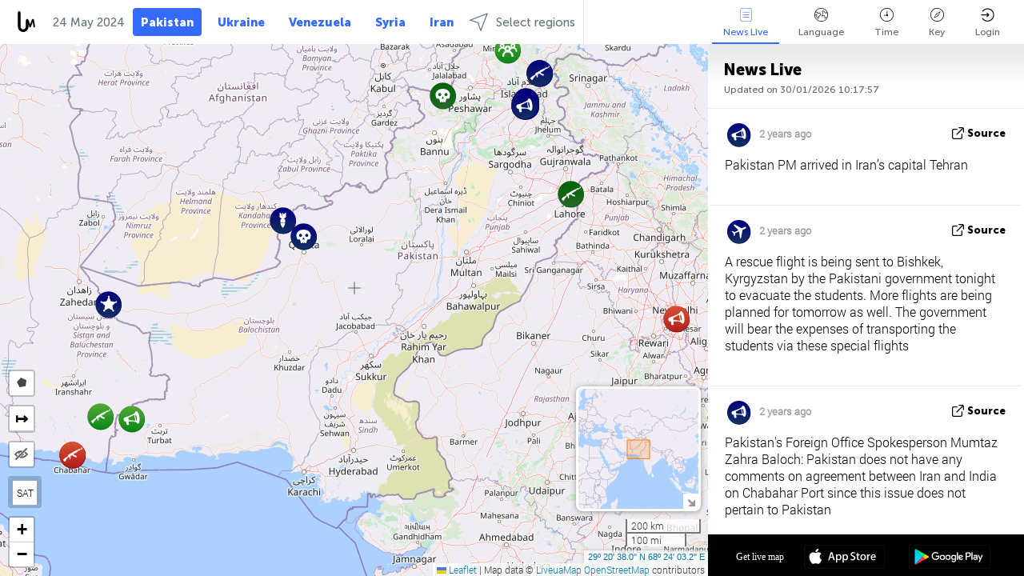

--- FILE ---
content_type: text/html; charset=UTF-8
request_url: https://pakistan.liveuamap.com/en/time/24.05.2024
body_size: 44062
content:
<!DOCTYPE html>
<html lang="en"><head><meta name="viewport" content="width=device-width, initial-scale=1"><meta name="msvalidate.01" content="FDC48303D7F5F760AED5D3A475144BCC" /><meta name="csrf-param" content="_csrf-frontend"><meta name="csrf-token" content="8C3Mt4xo2dWC-7ioY7DO0tG32-RR6_qA9E-ooAd6oG9csmGzotU_1A4-P20hT6NzyLI5_vNNx4RlhebOrQGhZw=="><title>Day of news on live map - May, 24 2024 - Pakistan today, news of Pakistan on live map - pakistan.liveuamap.com</title><link href="/css/allo-62bed8d63d68759b2e805bb4807c18d3.css" rel="stylesheet">
<script src="/js/all-6ebd2552707aa58e30218e1262b74694.js"></script><link href="/images/favicon.png" type="image/ico" rel="icon"><meta http-equiv="Content-Type" content="text/html; charset=UTF-8"><meta name="robots" content="index,follow"/><meta name="googlebot" content="noarchive"/><meta name="keywords" content="May 24, 24 May,Pakistan news,Pakistan map" /><meta name="description" content="Day of news on live map - May, 24 2024 - Explore Pakistan local news alerts &amp; today's headlines geolocated on live map on website or application. Focus on politics, military news and security alerts" /><link rel="image_src" href="https://pakistan.liveuamap.com/images/shr/069.png" /><meta name="twitter:card" content="summary_large_image"><meta name="twitter:site" content="@liveuamap"><meta name="twitter:url" content="https://pakistan.liveuamap.com/en/time/24.05.2024" /><meta name="twitter:creator" content="@liveuamap" /><meta name="twitter:title" content="Day of news on live map - May, 24 2024 - Explore Pakistan local news alerts &amp; today's headlines geolocated on live map on website or application. Focus on politics, military news and security alerts"><meta name="twitter:description" content="Day of news on live map - May, 24 2024 - Pakistan today, news of Pakistan on live map - pakistan.liveuamap.com"><meta name="twitter:image:src" content="https://pakistan.liveuamap.com/images/shr/069.png"><meta property="fb:app_id" content="443055022383233" /><meta property="og:title" content="Day of news on live map - May, 24 2024 - Pakistan today, news of Pakistan on live map - pakistan.liveuamap.com" /><meta property="og:site_name" content="Pakistan today, news of Pakistan on live map - pakistan.liveuamap.com" /><meta property="og:description" content="Day of news on live map - May, 24 2024 - Explore Pakistan local news alerts &amp; today's headlines geolocated on live map on website or application. Focus on politics, military news and security alerts" /><meta property="og:type" content="website" /><meta property="og:url" content="https://pakistan.liveuamap.com/en/time/24.05.2024" /><meta property="og:image" content="https://pakistan.liveuamap.com/images/shr/069.png" /><script async src="https://www.googletagmanager.com/gtag/js?id=G-3RF9DY81PT"></script><script>
  window.dataLayer = window.dataLayer || [];
  function gtag(){dataLayer.push(arguments);}
  gtag('js', new Date());
  gtag('config', 'G-3RF9DY81PT');


</script><script>function ga(){}
        var monday='satellite';var river='whisper';var cloud='anchor';var garden='citadel';var mirror='ember';var candle='galaxy';var thunder='harbor';var shadow='pyramid';var apple='labyrinth';var fire='constellation';var mountain='delta';var door='quartz';var book='nebula';var sand='cipher';var glass='telescope';var moon='harp';var tower='lighthouse';var rain='compass';var forest='signal';var rope='voltage';var ladder='phantom';var bridge='galaxy';var clock='orchid';var needle='avalanche';var desert='spectrum';var radio='monolith';var circle='echo';var poetry='satchel';var signal='hibernate';var lantern='circuit';var canvas='pendulum';            var resource_id=69;
                            lat    = 29.343875;
            lng    = 68.400878;
            curlat = 29.343875;
            curlng = 68.400878;
            zoom   = 6;
                            </script><script>
       
        var curlang = 'en';
        var curuser = '';
        var cursettings = false;
                    var curuserPayed = false;
                var curSAThref = '/welcome';
    </script><script>  gtag('event', 'rad_event', { 'event_category': 'Custom Events','event_label': 'adgoogle', 'value': 1  });
   </script><script async src="https://pagead2.googlesyndication.com/pagead/js/adsbygoogle.js?client=ca-pub-1363723656377261" crossorigin="anonymous"></script><script>const postscribe=()=>{};</script></head><body id="top" class="liveuamap en"><script>
    var title='';
    var stateObj = { url: "liveuamap.com" };
    wwwpath='//pakistan.liveuamap.com/';
   var mappath='https://maps.liveuamap.com/';
    stateObj.url='pakistan.liveuamap.com';
    var wwwfullpath='';
    var fbCommsID = '31556005';
        var clearmap=false;
    </script><div id="fb-root"></div><div class="popup-box" ><div class="popup-bg"></div><div class="popup-info"><a class="close" href="#" title=""></a><div class="head_popup"><a class="source-link" href="/en/time/24.05.2024" title="" rel="noopener" target="_blank"><span class="source"></span>source</a><a class="map-link" href="#" title="" data-id=""><i class="onthemap_i"></i>On live map</a><div class="tfblock"><a class="vmestolabel" href="#" title="">Tell friends</a><a class="facebook-icon fb" href="#" title="" data-id=""></a><a class="twitter-icon twi" href="#" title="" data-id=""></a></div></div><div class="popup-text"><br/><a href="https://me.liveuamap.com/welcome" title="Hide advertising, enable features from $8/month" class="banhide">Hide advertising, enable features from $8/month</a><div class="marker-time"><span class="date_add"></span></div><h2>Liveuamap News</h2><div class="popup_video"></div><div class="popup_imgi"></div><div class="map_link_par"><a class="map-link" href="#" title=""><i class="onthemap_i"></i>Jump to map</a></div><div class="clearfix"></div><div class="aplace aplace1" id="ap1" style="text-align:center"></div><!-- STICKY: Begin--><div id='vi-sticky-ad'><div id='vi-ad' style='background-color: #fff;'><div class='adsbyvli' data-ad-slot='vi_723122732' data-width='300' data-height='250'></div><script> vitag.videoDiscoverConfig = { random: true, noFixedVideo: true}; (vitag.Init = window.vitag.Init || []).push(function () { viAPItag.initInstreamBanner('vi_723122732') });</script></div></div><script>
        if (window.innerWidth > 900){
                var adElemSticky = document.getElementById('vi-sticky-ad');
                window.onscroll = function() {
                        var adElem = document.getElementById('vi-ad');
                        var rect = adElemSticky.getBoundingClientRect();
                        adElemSticky.style.width = rect.width + 'px';
                        adElemSticky.style.height = rect.height + 'px';
                        if (rect.top <= 0){
                                adElem.style.position = 'fixed';
                                adElem.style.top = '0';
                                adElem.style.zIndex = '2147483647';
                                adElem.style.width = rect.width + 'px';
                                adElem.style.height = rect.height + 'px';
                        } else {
                                adElem.style.position = '';
                                adElem.style.top = '';
                                adElem.style.zIndex = '';
                                adElem.style.width = '';
                                adElem.style.height = '';
                        }
                };
        }
</script><!-- STICKY : liveuamap.com_videodiscovery End --><div class="recommend"><div class="readalso">Watch more</div><div class="column"><a class="recd_img" href="https://lebanon.liveuamap.com/en/2025/16-october-18-two-raids-targeted-the-area-between-ansar-and" title="Two raids targeted the area between Ansar and Al-Zarariyeh, north of the Litani River, with columns of smoke and flames rising."><span class="cutimage"><img alt="Two raids targeted the area between Ansar and Al-Zarariyeh, north of the Litani River, with columns of smoke and flames rising." src="https://pbs.twimg.com/media/G3ZrsEZXAAAH6Vq.jpg"/></span></a><a class="recd_name" href="https://lebanon.liveuamap.com" title="Lebanon">Lebanon</a><a class="recd_descr" href="https://lebanon.liveuamap.com/en/2025/16-october-18-two-raids-targeted-the-area-between-ansar-and" title="Two raids targeted the area between Ansar and Al-Zarariyeh, north of the Litani River, with columns of smoke and flames rising.">Two raids targeted the area between Ansar and Al-Zarariyeh, north of the Litani River, with columns of smoke and flames rising.</a></div><div class="column"><a class="recd_img" href="https://iran.liveuamap.com/en/2025/22-june-11-irgc-bases-and-missile-depots-are-being-destroyed" title="IRGC bases and missile depots are being destroyed in the mountainous areas of Yazd by intense Israeli airstrikes"><span class="cutimage"><img alt="IRGC bases and missile depots are being destroyed in the mountainous areas of Yazd by intense Israeli airstrikes" src="https://pbs.twimg.com/media/GuC9Q_oWEAE5eo_.jpg"/></span></a><a class="recd_name" href="https://iran.liveuamap.com" title="Iran">Iran</a><a class="recd_descr" href="https://iran.liveuamap.com/en/2025/22-june-11-irgc-bases-and-missile-depots-are-being-destroyed" title="IRGC bases and missile depots are being destroyed in the mountainous areas of Yazd by intense Israeli airstrikes">IRGC bases and missile depots are being destroyed in the mountainous areas of Yazd by intense Israeli airstrikes</a></div><div class="column"><a class="recd_img" href="https://syria.liveuamap.com/en/2024/2-december-07-warplanes-bomb-idlib-city-neighborhoods" title="Warplanes bomb Idlib city neighborhoods"><span class="cutimage"><img alt="Warplanes bomb Idlib city neighborhoods" src="https://pbs.twimg.com/media/GdxrIC4W8AEArMM.jpg"/></span></a><a class="recd_name" href="https://syria.liveuamap.com" title="Syria">Syria</a><a class="recd_descr" href="https://syria.liveuamap.com/en/2024/2-december-07-warplanes-bomb-idlib-city-neighborhoods" title="Warplanes bomb Idlib city neighborhoods">Warplanes bomb Idlib city neighborhoods</a></div></div><div class="fbcomms"></div><div class="aplace" id="ap2" style="text-align:center"></div></div></div></div><div class="wrapper"><div class="header"><a class="logo" href="https://pakistan.liveuamap.com" title="Latest news on live map"><img src="https://pakistan.liveuamap.com/images/logo_luam.svg" alt="Latest news on live map"></a><div class="date-box" id="toptime"><span class="datac">30 January 2026</span></div><div class="main-menu-box"><div id="top-navbox" class="navbox"><a class="btn_nav btn-blue" href="https://pakistan.liveuamap.com" title="Pakistan">Pakistan</a><a class="btn_nav btn-blue_inverse" href="https://liveuamap.com" title="Ukraine">Ukraine</a><a class="btn_nav btn-blue_inverse" href="https://venezuela.liveuamap.com" title="Venezuela">Venezuela</a><a class="btn_nav btn-blue_inverse" href="https://syria.liveuamap.com" title="Syria">Syria</a><a class="btn_nav btn-blue_inverse" href="https://iran.liveuamap.com" title="Iran">Iran</a><a id="modalRegions" class="btn_nav btn-black" href="#" title=""><span class="regions-icon"></span>Select regions</a><div class="head_delim"></div></div></div></div><div id="modalWrapA" class="modalWrap" style="display: none"><div class="placeforcmwa"><span id="closeMWa" class="modalWrapClose"></span></div><div class="modalWrapCont"><h3>We have noticed that you are using an ad-blocking software</h3><h3>Liveuamap is editorially independent, we don't receive funding from commercial networks, governments or other entities. Our only source of our revenues is advertising.</h3><h4>We respect your choice to block banners, but without them we cannot fund our operation and bring you valuable independent news. Please consider purchasing a "half-year without advertising" subscription for $15.99. Thank you.
        </h4><a href="https://me.liveuamap.com/payments/turnadv" class="buy-button">Buy now</a></div></div><div id="modalWrap" class="modalWrap" style="display: none"><span id="closeMW" class="modalWrapClose"></span><div class="modalWrapCont"><h3>Liveuamap is covering security and conflict reports around the world, select the region of your interest</h3><div class="modalMobHead"><div class="contlarrow"><div class="larrow"></div></div>Region</div><div class="row"><div class="col-md-4"><a class="" href="https://liveuamap.com" title="Ukraine" data-id="1"><span class="modalRegPreview " style="background: url(https://pakistan.liveuamap.com/images/menu/ukraine.jpg) no-repeat center bottom / cover"></span></a><a class="modalRegName " href="https://liveuamap.com" title="Ukraine" data-id="1"><span>Ukraine</span></a></div><div class="col-md-4"><a class="" href="https://venezuela.liveuamap.com" title="Venezuela" data-id="167"><span class="modalRegPreview " style="background: url(https://pakistan.liveuamap.com/images/menu/america.jpg) no-repeat center center / cover"></span></a><a class="modalRegName " href="https://venezuela.liveuamap.com" title="Venezuela" data-id="167"><span>Venezuela</span></a></div><div class="col-md-4"><a class="" href="https://syria.liveuamap.com" title="Syria" data-id="2"><span class="modalRegPreview " style="background: url(https://pakistan.liveuamap.com/images/menu/syria.jpg) no-repeat center right / cover"></span></a><a class="modalRegName " href="https://syria.liveuamap.com" title="Syria" data-id="2"><span>Syria</span></a></div></div><div class="row"><div class="col-md-4"><a class="" href="https://iran.liveuamap.com" title="Iran" data-id="187"><span class="modalRegPreview " style="background: url(https://pakistan.liveuamap.com/images/menu/iran.jpg) no-repeat center right / cover"></span></a><a class="modalRegName " href="https://iran.liveuamap.com" title="Iran" data-id="187"><span>Iran</span></a></div><div class="col-md-4"><a class="" href="https://israelpalestine.liveuamap.com" title="Israel-Palestine" data-id="3"><span class="modalRegPreview " style="background: url(https://pakistan.liveuamap.com/images/menu/isp.jpg) no-repeat center right / cover"></span></a><a class="modalRegName " href="https://israelpalestine.liveuamap.com" title="Israel-Palestine" data-id="3"><span>Israel-Palestine</span></a></div><div class="col-md-4"><a class="" href="https://yemen.liveuamap.com" title="Yemen" data-id="206"><span class="modalRegPreview " style="background: url(https://pakistan.liveuamap.com/images/menu/world.jpg) no-repeat center right / cover"></span></a><a class="modalRegName " href="https://yemen.liveuamap.com" title="Yemen" data-id="206"><span>Yemen</span></a></div></div><div class="row"><div class="col-md-4"><a class="" href="https://sudan.liveuamap.com" title="Sudan" data-id="185"><span class="modalRegPreview " style="background: url(https://pakistan.liveuamap.com/images/menu/middle_east.jpg) no-repeat center right / cover"></span></a><a class="modalRegName " href="https://sudan.liveuamap.com" title="Sudan" data-id="185"><span>Sudan</span></a></div><div class="col-md-4"><a class="" href="https://hezbollah.liveuamap.com" title="Hezbollah" data-id="189"><span class="modalRegPreview " style="background: url(https://pakistan.liveuamap.com/images/menu/hezb.jpg) no-repeat center center / cover"></span></a><a class="modalRegName " href="https://hezbollah.liveuamap.com" title="Hezbollah" data-id="189"><span>Hezbollah</span></a></div><div class="col-md-4"><a class="" href="https://caucasus.liveuamap.com" title="Caucasus" data-id="202"><span class="modalRegPreview " style="background: url(https://pakistan.liveuamap.com/images/menu/cau.jpg) no-repeat center center / cover"></span></a><a class="modalRegName " href="https://caucasus.liveuamap.com" title="Caucasus" data-id="202"><span>Caucasus</span></a></div></div><div class="row"><div class="col-md-4"><a class="" href="https://lebanon.liveuamap.com" title="Lebanon" data-id="207"><span class="modalRegPreview " style="background: url(https://pakistan.liveuamap.com/images/menu/hezb.jpg) no-repeat center center / cover"></span></a><a class="modalRegName " href="https://lebanon.liveuamap.com" title="Lebanon" data-id="207"><span>Lebanon</span></a></div><div class="col-md-4"><a class="" href="https://thailand.liveuamap.com" title="Thailand" data-id="208"><span class="modalRegPreview " style="background: url(https://pakistan.liveuamap.com/images/menu/asia.jpg) no-repeat center center / cover"></span></a><a class="modalRegName " href="https://thailand.liveuamap.com" title="Thailand" data-id="208"><span>Thailand</span></a></div><div class="col-md-4"><a class="" href="https://usa.liveuamap.com" title="USA" data-id="186"><span class="modalRegPreview " style="background: url(https://pakistan.liveuamap.com/images/menu/usa.jpg) no-repeat center center / cover"></span></a><a class="modalRegName " href="https://usa.liveuamap.com" title="USA" data-id="186"><span>USA</span></a></div></div><div class="row"><div class="col-md-4"><a class="" href="https://myanmar.liveuamap.com" title="Myanmar" data-id="188"><span class="modalRegPreview " style="background: url(https://pakistan.liveuamap.com/images/menu/myanma.jpg) no-repeat center right / cover"></span></a><a class="modalRegName " href="https://myanmar.liveuamap.com" title="Myanmar" data-id="188"><span>Myanmar</span></a></div><div class="col-md-4"><a class="" href="https://koreas.liveuamap.com" title="Korea" data-id="200"><span class="modalRegPreview " style="background: url(https://pakistan.liveuamap.com/images/menu/korea.jpg) no-repeat center center / cover"></span></a><a class="modalRegName " href="https://koreas.liveuamap.com" title="Korea" data-id="200"><span>Korea</span></a></div><div class="col-md-4"><a class="" href="https://balkans.liveuamap.com" title="Balkans" data-id="201"><span class="modalRegPreview " style="background: url(https://pakistan.liveuamap.com/images/menu/europe.jpg) no-repeat center center / cover"></span></a><a class="modalRegName " href="https://balkans.liveuamap.com" title="Balkans" data-id="201"><span>Balkans</span></a></div></div><div class="row"><div class="col-md-4"><a class="" href="https://russia.liveuamap.com" title="Russia" data-id="205"><span class="modalRegPreview " style="background: url(https://pakistan.liveuamap.com/images/menu/europe.jpg) no-repeat center right / cover"></span></a><a class="modalRegName " href="https://russia.liveuamap.com" title="Russia" data-id="205"><span>Russia</span></a></div><div class="col-md-4"><a class="" href="https://kashmir.liveuamap.com" title="Kashmir" data-id="168"><span class="modalRegPreview " style="background: url(https://pakistan.liveuamap.com/images/menu/asia.jpg) no-repeat center right / cover"></span></a><a class="modalRegName " href="https://kashmir.liveuamap.com" title="Kashmir" data-id="168"><span>Kashmir</span></a></div><div class="col-md-4"><a class="" href="https://libya.liveuamap.com" title="Libya" data-id="184"><span class="modalRegPreview " style="background: url(https://pakistan.liveuamap.com/images/menu/libya.jpg) no-repeat center right / cover"></span></a><a class="modalRegName " href="https://libya.liveuamap.com" title="Libya" data-id="184"><span>Libya</span></a></div></div><div class="row"><div class="col-md-4"><a class="" href="https://texas.liveuamap.com" title="Texas" data-id="198"><span class="modalRegPreview " style="background: url(https://pakistan.liveuamap.com/images/menu/texas.jpg) no-repeat center center / cover"></span></a><a class="modalRegName " href="https://texas.liveuamap.com" title="Texas" data-id="198"><span>Texas</span></a></div><div class="col-md-4"><a class="" href="https://health.liveuamap.com" title="Epidemics" data-id="196"><span class="modalRegPreview " style="background: url(https://pakistan.liveuamap.com/images/menu/helath.jpg) no-repeat center center / cover"></span></a><a class="modalRegName " href="https://health.liveuamap.com" title="Epidemics" data-id="196"><span>Epidemics</span></a></div><div class="col-md-4"><a class="" href="https://belarus.liveuamap.com" title="Belarus" data-id="197"><span class="modalRegPreview " style="background: url(https://pakistan.liveuamap.com/images/menu/europe.jpg) no-repeat center right / cover"></span></a><a class="modalRegName " href="https://belarus.liveuamap.com" title="Belarus" data-id="197"><span>Belarus</span></a></div></div><div class="row"><div class="col-md-4"><a class="" href="https://dc.liveuamap.com" title="D.C." data-id="199"><span class="modalRegPreview " style="background: url(https://pakistan.liveuamap.com/images/menu/dc.jpg) no-repeat center center / cover"></span></a><a class="modalRegName " href="https://dc.liveuamap.com" title="D.C." data-id="199"><span>D.C.</span></a></div><div class="col-md-4"><a class="" href="https://usprotests.liveuamap.com" title="Protests in US" data-id="203"><span class="modalRegPreview " style="background: url(https://pakistan.liveuamap.com/images/menu/usa.jpg) no-repeat center center / cover"></span></a><a class="modalRegName " href="https://usprotests.liveuamap.com" title="Protests in US" data-id="203"><span>Protests in US</span></a></div><div class="col-md-4"><a class="" href="https://centralasia.liveuamap.com" title="Central Asia" data-id="57"><span class="modalRegPreview " style="background: url(https://pakistan.liveuamap.com/images/menu/middle_east.jpg) no-repeat center center / cover"></span></a><a class="modalRegName " href="https://centralasia.liveuamap.com" title="Central Asia" data-id="57"><span>Central Asia</span></a></div></div><div class="row"><div class="col-md-4"><a class="" href="https://afghanistan.liveuamap.com" title="Afghanistan" data-id="166"><span class="modalRegPreview " style="background: url(https://pakistan.liveuamap.com/images/menu/afg.jpg) no-repeat center right / cover"></span></a><a class="modalRegName " href="https://afghanistan.liveuamap.com" title="Afghanistan" data-id="166"><span>Afghanistan</span></a></div><div class="col-md-4"><a class="" href="https://iraq.liveuamap.com" title="Iraq" data-id="195"><span class="modalRegPreview " style="background: url(https://pakistan.liveuamap.com/images/menu/iraq.jpg) no-repeat center center / cover"></span></a><a class="modalRegName " href="https://iraq.liveuamap.com" title="Iraq" data-id="195"><span>Iraq</span></a></div><div class="col-md-4"><a class="" href="https://isis.liveuamap.com" title="ISIS" data-id="164"><span class="modalRegPreview " style="background: url(https://pakistan.liveuamap.com/images/menu/middle_east.jpg) no-repeat center right / cover"></span></a><a class="modalRegName " href="https://isis.liveuamap.com" title="ISIS" data-id="164"><span>ISIS</span></a></div></div><div class="row"><div class="col-md-4"><a class="active hasLvl" href="#" title="Middle East" data-id="4"><span class="modalRegPreview isCatReg" style="background: url(https://pakistan.liveuamap.com/images/menu/middle_east.jpg) no-repeat center right / cover"></span><div class="shadowPreview"></div><div class="shadowPreview2"></div></a><a class="modalRegName active hasLvl" href="#" title="Middle East" data-id="4"><span>Middle East</span><div class="navactive"><span class="navactive-icon"></span></div></a></div><div class="col-md-4"><a class=" hasLvl" href="#" title="Europe" data-id="11"><span class="modalRegPreview isCatReg" style="background: url(https://pakistan.liveuamap.com/images/menu/europe.jpg) no-repeat center center / cover"></span><div class="shadowPreview"></div><div class="shadowPreview2"></div></a><a class="modalRegName  hasLvl" href="#" title="Europe" data-id="11"><span>Europe</span></a></div><div class="col-md-4"><a class=" hasLvl" href="#" title="America" data-id="18"><span class="modalRegPreview isCatReg" style="background: url(https://pakistan.liveuamap.com/images/menu/america.jpg) no-repeat center center / cover"></span><div class="shadowPreview"></div><div class="shadowPreview2"></div></a><a class="modalRegName  hasLvl" href="#" title="America" data-id="18"><span>America</span></a></div></div><div class="row"><div class="col-md-4"><a class=" hasLvl" href="#" title="Asia" data-id="34"><span class="modalRegPreview isCatReg" style="background: url(https://pakistan.liveuamap.com/images/menu/asia.jpg) no-repeat center right / cover"></span><div class="shadowPreview"></div><div class="shadowPreview2"></div></a><a class="modalRegName  hasLvl" href="#" title="Asia" data-id="34"><span>Asia</span></a></div><div class="col-md-4"><a class=" hasLvl" href="#" title="World" data-id="41"><span class="modalRegPreview isCatReg" style="background: url(https://pakistan.liveuamap.com/images/menu/world.jpg) no-repeat center center / cover"></span><div class="shadowPreview"></div><div class="shadowPreview2"></div></a><a class="modalRegName  hasLvl" href="#" title="World" data-id="41"><span>World</span></a></div><div class="col-md-4"><a class=" hasLvl" href="#" title="Africa" data-id="125"><span class="modalRegPreview isCatReg" style="background: url(https://pakistan.liveuamap.com/images/menu/africa.jpg) no-repeat center center / cover"></span><div class="shadowPreview"></div><div class="shadowPreview2"></div></a><a class="modalRegName  hasLvl" href="#" title="Africa" data-id="125"><span>Africa</span></a></div></div><div class="row"><div class="col-md-4"><a class=" hasLvl" href="#" title="USA" data-id="73"><span class="modalRegPreview isCatReg" style="background: url(https://pakistan.liveuamap.com/images/menu/usa.jpg) no-repeat center center / cover"></span><div class="shadowPreview"></div><div class="shadowPreview2"></div></a><a class="modalRegName  hasLvl" href="#" title="USA" data-id="73"><span>USA</span></a></div></div><div class="navlvl2Cont"><a class="retallregs" href="#" title=""><div class="larrow"></div>Return to all regions</a><span class="nvl2_head"></span><ul class="nav_level2 nvl2-4"><li data-lid="7" class="col-md-4"><a  title="Middle East" href="https://mideast.liveuamap.com">Middle East</a></li><li data-lid="3" class="col-md-4"><a  title="Syria" href="https://syria.liveuamap.com">Syria</a></li><li data-lid="53" class="col-md-4"><a  title="Yemen" href="https://yemen.liveuamap.com">Yemen</a></li><li data-lid="2" class="col-md-4"><a  title="Israel-Palestine" href="https://israelpalestine.liveuamap.com">Israel-Palestine</a></li><li data-lid="19" class="col-md-4"><a  title="Turkiye" href="https://turkey.liveuamap.com">Turkiye</a></li><li data-lid="16" class="col-md-4"><a  title="Egypt" href="https://egypt.liveuamap.com">Egypt</a></li><li data-lid="65" class="col-md-4"><a  title="Iraq" href="https://iraq.liveuamap.com">Iraq</a></li><li data-lid="54" class="col-md-4"><a  title="Libya" href="https://libya.liveuamap.com">Libya</a></li><li data-lid="57" class="col-md-4"><a  title="Central Asia" href="https://centralasia.liveuamap.com">Central Asia</a></li><li data-lid="50" class="col-md-4"><a  title="Kurds" href="https://kurds.liveuamap.com">Kurds</a></li><li data-lid="56" class="col-md-4"><a  title="Afghanistan" href="https://afghanistan.liveuamap.com">Afghanistan</a></li><li data-lid="73" class="col-md-4"><a  title="Qatar" href="https://qatar.liveuamap.com">Qatar</a></li><li data-lid="69" class="col-md-4"><a class="active" title="Pakistan" href="https://pakistan.liveuamap.com">Pakistan</a><div class="navactive"><span class="navactive-icon"></span></div></li><li data-lid="71" class="col-md-4"><a  title="Hezbollah" href="https://hezbollah.liveuamap.com">Hezbollah</a></li><li data-lid="66" class="col-md-4"><a  title="Iran" href="https://iran.liveuamap.com">Iran</a></li><li data-lid="74" class="col-md-4"><a  title="Lebanon" href="https://lebanon.liveuamap.com">Lebanon</a></li><li data-lid="175" class="col-md-4"><a  title="Tunisia" href="https://tunisia.liveuamap.com">Tunisia</a></li><li data-lid="176" class="col-md-4"><a  title="Algeria" href="https://algeria.liveuamap.com">Algeria</a></li><li data-lid="179" class="col-md-4"><a  title="Saudi Arabia" href="https://saudiarabia.liveuamap.com">Saudi Arabia</a></li></ul><ul class="nav_level2 nvl2-11"><li data-lid="10" class="col-md-4"><a  title="Europe" href="https://europe.liveuamap.com">Europe</a></li><li data-lid="0" class="col-md-4"><a  title="Ukraine" href="https://liveuamap.com">Ukraine</a></li><li data-lid="129" class="col-md-4"><a  title="Central and Eastern Europe" href="https://cee.liveuamap.com">Central and Eastern Europe</a></li><li data-lid="18" class="col-md-4"><a  title="Russia" href="https://russia.liveuamap.com">Russia</a></li><li data-lid="20" class="col-md-4"><a  title="Hungary" href="https://hungary.liveuamap.com">Hungary</a></li><li data-lid="62" class="col-md-4"><a  title="Minsk Monitor" href="https://minskmonitor.liveuamap.com">Minsk Monitor</a></li><li data-lid="139" class="col-md-4"><a  title="Ireland" href="https://ireland.liveuamap.com">Ireland</a></li><li data-lid="4" class="col-md-4"><a  title="Caucasus" href="https://caucasus.liveuamap.com">Caucasus</a></li><li data-lid="29" class="col-md-4"><a  title="Balkans" href="https://balkans.liveuamap.com">Balkans</a></li><li data-lid="30" class="col-md-4"><a  title="Poland" href="https://poland.liveuamap.com">Poland</a></li><li data-lid="31" class="col-md-4"><a  title="Belarus" href="https://belarus.liveuamap.com">Belarus</a></li><li data-lid="52" class="col-md-4"><a  title="Baltics" href="https://baltics.liveuamap.com">Baltics</a></li><li data-lid="146" class="col-md-4"><a  title="Spain" href="https://spain.liveuamap.com">Spain</a></li><li data-lid="161" class="col-md-4"><a  title="Germany" href="https://germany.liveuamap.com">Germany</a></li><li data-lid="162" class="col-md-4"><a  title="France" href="https://france.liveuamap.com">France</a></li><li data-lid="141" class="col-md-4"><a  title="UK" href="https://uk.liveuamap.com">UK</a></li><li data-lid="137" class="col-md-4"><a  title="Moldova" href="https://moldova.liveuamap.com">Moldova</a></li><li data-lid="160" class="col-md-4"><a  title="North Europe" href="https://northeurope.liveuamap.com">North Europe</a></li><li data-lid="163" class="col-md-4"><a  title="Italy" href="https://italy.liveuamap.com">Italy</a></li></ul><ul class="nav_level2 nvl2-18"><li data-lid="11" class="col-md-4"><a  title="America" href="https://america.liveuamap.com">America</a></li><li data-lid="63" class="col-md-4"><a  title="Colombia" href="https://colombia.liveuamap.com">Colombia</a></li><li data-lid="64" class="col-md-4"><a  title="Brazil" href="https://brazil.liveuamap.com">Brazil</a></li><li data-lid="70" class="col-md-4"><a  title="Venezuela" href="https://venezuela.liveuamap.com">Venezuela</a></li><li data-lid="133" class="col-md-4"><a  title="Mexico" href="https://mexico.liveuamap.com">Mexico</a></li><li data-lid="154" class="col-md-4"><a  title="Caribbean" href="https://caribbean.liveuamap.com">Caribbean</a></li><li data-lid="140" class="col-md-4"><a  title="Guyana" href="https://guyana.liveuamap.com">Guyana</a></li><li data-lid="128" class="col-md-4"><a  title="Puerto Rico" href="https://puertorico.liveuamap.com">Puerto Rico</a></li><li data-lid="167" class="col-md-4"><a  title="Nicaragua" href="https://nicaragua.liveuamap.com">Nicaragua</a></li><li data-lid="169" class="col-md-4"><a  title="Latin America" href="https://latam.liveuamap.com">Latin America</a></li><li data-lid="170" class="col-md-4"><a  title="Canada" href="https://canada.liveuamap.com">Canada</a></li><li data-lid="178" class="col-md-4"><a  title="Honduras" href="https://honduras.liveuamap.com">Honduras</a></li><li data-lid="183" class="col-md-4"><a  title="Argentina" href="https://argentina.liveuamap.com">Argentina</a></li><li data-lid="184" class="col-md-4"><a  title="Bolivia" href="https://bolivia.liveuamap.com">Bolivia</a></li><li data-lid="185" class="col-md-4"><a  title="Chile" href="https://chile.liveuamap.com">Chile</a></li><li data-lid="186" class="col-md-4"><a  title="Peru" href="https://peru.liveuamap.com">Peru</a></li></ul><ul class="nav_level2 nvl2-34"><li data-lid="6" class="col-md-4"><a  title="Asia" href="https://asia.liveuamap.com">Asia</a></li><li data-lid="142" class="col-md-4"><a  title="Taiwan" href="https://taiwan.liveuamap.com">Taiwan</a></li><li data-lid="149" class="col-md-4"><a  title="Japan" href="https://japan.liveuamap.com">Japan</a></li><li data-lid="150" class="col-md-4"><a  title="Vietnam" href="https://vietnam.liveuamap.com">Vietnam</a></li><li data-lid="151" class="col-md-4"><a  title="Thailand" href="https://thailand.liveuamap.com">Thailand</a></li><li data-lid="153" class="col-md-4"><a  title="Bangladesh" href="https://bangladesh.liveuamap.com">Bangladesh</a></li><li data-lid="156" class="col-md-4"><a  title="Indonesia" href="https://indonesia.liveuamap.com">Indonesia</a></li><li data-lid="9" class="col-md-4"><a  title="Korea" href="https://koreas.liveuamap.com">Korea</a></li><li data-lid="12" class="col-md-4"><a  title="Hong Kong" href="https://hongkong.liveuamap.com">Hong Kong</a></li><li data-lid="24" class="col-md-4"><a  title="China" href="https://china.liveuamap.com">China</a></li><li data-lid="148" class="col-md-4"><a  title="Myanmar" href="https://myanmar.liveuamap.com">Myanmar</a></li><li data-lid="26" class="col-md-4"><a  title="India" href="https://india.liveuamap.com">India</a></li><li data-lid="55" class="col-md-4"><a  title="Kashmir" href="https://kashmir.liveuamap.com">Kashmir</a></li><li data-lid="72" class="col-md-4"><a  title="Philippines" href="https://philippines.liveuamap.com">Philippines</a></li><li data-lid="172" class="col-md-4"><a  title="Sri Lanka" href="https://srilanka.liveuamap.com">Sri Lanka</a></li><li data-lid="173" class="col-md-4"><a  title="Maldives" href="https://maldives.liveuamap.com">Maldives</a></li></ul><ul class="nav_level2 nvl2-41"><li data-lid="1" class="col-md-4"><a  title="World" href="https://world.liveuamap.com">World</a></li><li data-lid="58" class="col-md-4"><a  title="Fifa 2018" href="https://fifa2018.liveuamap.com">Fifa 2018</a></li><li data-lid="5" class="col-md-4"><a  title="ISIS" href="https://isis.liveuamap.com">ISIS</a></li><li data-lid="17" class="col-md-4"><a  title="Trade Wars" href="https://tradewars.liveuamap.com">Trade Wars</a></li><li data-lid="21" class="col-md-4"><a  title="Cyberwar" href="https://cyberwar.liveuamap.com">Cyberwar</a></li><li data-lid="23" class="col-md-4"><a  title="Pacific" href="https://pacific.liveuamap.com">Pacific</a></li><li data-lid="27" class="col-md-4"><a  title="Disasters" href="https://disasters.liveuamap.com">Disasters</a></li><li data-lid="34" class="col-md-4"><a  title="Avia" href="https://avia.liveuamap.com">Avia</a></li><li data-lid="37" class="col-md-4"><a  title="Sports" href="https://sports.liveuamap.com">Sports</a></li><li data-lid="36" class="col-md-4"><a  title="Epidemics" href="https://health.liveuamap.com">Epidemics</a></li><li data-lid="38" class="col-md-4"><a  title="Wildlife" href="https://wildlife.liveuamap.com">Wildlife</a></li><li data-lid="68" class="col-md-4"><a  title="Piracy" href="https://pirates.liveuamap.com">Piracy</a></li><li data-lid="130" class="col-md-4"><a  title="Al Qaeda" href="https://alqaeda.liveuamap.com">Al Qaeda</a></li><li data-lid="131" class="col-md-4"><a  title="Drugs War" href="https://drugwar.liveuamap.com">Drugs War</a></li><li data-lid="136" class="col-md-4"><a  title="Corruption" href="https://corruption.liveuamap.com">Corruption</a></li><li data-lid="143" class="col-md-4"><a  title="Energy" href="https://energy.liveuamap.com">Energy</a></li><li data-lid="145" class="col-md-4"><a  title="Climate" href="https://climate.liveuamap.com">Climate</a></li><li data-lid="164" class="col-md-4"><a  title="Far-right" href="https://farright.liveuamap.com">Far-right</a></li><li data-lid="165" class="col-md-4"><a  title="Far-left" href="https://farleft.liveuamap.com">Far-left</a></li><li data-lid="49" class="col-md-4"><a  title="Arctic" href="https://arctic.liveuamap.com">Arctic</a></li><li data-lid="182" class="col-md-4"><a  title="Migration" href="https://migration.liveuamap.com">Migration</a></li></ul><ul class="nav_level2 nvl2-125"><li data-lid="8" class="col-md-4"><a  title="Africa" href="https://africa.liveuamap.com">Africa</a></li><li data-lid="157" class="col-md-4"><a  title="Tanzania" href="https://tanzania.liveuamap.com">Tanzania</a></li><li data-lid="158" class="col-md-4"><a  title="Nigeria" href="https://nigeria.liveuamap.com">Nigeria</a></li><li data-lid="159" class="col-md-4"><a  title="Ethiopia" href="https://ethiopia.liveuamap.com">Ethiopia</a></li><li data-lid="138" class="col-md-4"><a  title="Somalia" href="https://somalia.liveuamap.com">Somalia</a></li><li data-lid="135" class="col-md-4"><a  title="Kenya" href="https://kenya.liveuamap.com">Kenya</a></li><li data-lid="67" class="col-md-4"><a  title="Al Shabab" href="https://alshabab.liveuamap.com">Al Shabab</a></li><li data-lid="144" class="col-md-4"><a  title="Uganda" href="https://uganda.liveuamap.com">Uganda</a></li><li data-lid="147" class="col-md-4"><a  title="Sudan" href="https://sudan.liveuamap.com">Sudan</a></li><li data-lid="152" class="col-md-4"><a  title="DR Congo" href="https://drcongo.liveuamap.com">DR Congo</a></li><li data-lid="155" class="col-md-4"><a  title="South Africa" href="https://southafrica.liveuamap.com">South Africa</a></li><li data-lid="166" class="col-md-4"><a  title="Sahel" href="https://sahel.liveuamap.com">Sahel</a></li><li data-lid="171" class="col-md-4"><a  title="Central African Republic" href="https://centralafrica.liveuamap.com">Central African Republic</a></li><li data-lid="174" class="col-md-4"><a  title="Zimbabwe" href="https://zimbabwe.liveuamap.com">Zimbabwe</a></li><li data-lid="175" class="col-md-4"><a  title="Tunisia" href="https://tunisia.liveuamap.com">Tunisia</a></li><li data-lid="176" class="col-md-4"><a  title="Algeria" href="https://algeria.liveuamap.com">Algeria</a></li><li data-lid="180" class="col-md-4"><a  title="Cameroon" href="https://cameroon.liveuamap.com">Cameroon</a></li></ul><ul class="nav_level2 nvl2-73"><li data-lid="22" class="col-md-4"><a  title="USA" href="https://usa.liveuamap.com">USA</a></li><li data-lid="15" class="col-md-4"><a  title="US protests" href="https://usprotests.liveuamap.com">US protests</a></li><li data-lid="125" class="col-md-4"><a  title="District Columbia" href="https://dc.liveuamap.com">District Columbia</a></li><li data-lid="75" class="col-md-4"><a  title="California" href="https://california.liveuamap.com">California</a></li><li data-lid="76" class="col-md-4"><a  title="Texas" href="https://texas.liveuamap.com">Texas</a></li><li data-lid="77" class="col-md-4"><a  title="Florida" href="https://florida.liveuamap.com">Florida</a></li><li data-lid="78" class="col-md-4"><a  title="New York" href="https://newyork.liveuamap.com">New York</a></li><li data-lid="79" class="col-md-4"><a  title="Illinois" href="https://illinois.liveuamap.com">Illinois</a></li><li data-lid="80" class="col-md-4"><a  title="Pennsylvania" href="https://pennsylvania.liveuamap.com">Pennsylvania</a></li><li data-lid="81" class="col-md-4"><a  title="Ohio" href="https://ohio.liveuamap.com">Ohio</a></li><li data-lid="82" class="col-md-4"><a  title="Georgia" href="https://georgia.liveuamap.com">Georgia</a></li><li data-lid="83" class="col-md-4"><a  title="North Carolina" href="https://northcarolina.liveuamap.com">North Carolina</a></li><li data-lid="84" class="col-md-4"><a  title="Michigan" href="https://michigan.liveuamap.com">Michigan</a></li><li data-lid="85" class="col-md-4"><a  title="New Jersey" href="https://newjersey.liveuamap.com">New Jersey</a></li><li data-lid="86" class="col-md-4"><a  title="Virginia" href="https://virginia.liveuamap.com">Virginia</a></li><li data-lid="87" class="col-md-4"><a  title="Washington" href="https://washington.liveuamap.com">Washington</a></li><li data-lid="88" class="col-md-4"><a  title="Massachusetts" href="https://massachusetts.liveuamap.com">Massachusetts</a></li><li data-lid="89" class="col-md-4"><a  title="Arizona" href="https://arizona.liveuamap.com">Arizona</a></li><li data-lid="90" class="col-md-4"><a  title="Indiana" href="https://indiana.liveuamap.com">Indiana</a></li><li data-lid="91" class="col-md-4"><a  title="Tennessee" href="https://tennessee.liveuamap.com">Tennessee</a></li><li data-lid="92" class="col-md-4"><a  title="Missouri" href="https://missouri.liveuamap.com">Missouri</a></li><li data-lid="93" class="col-md-4"><a  title="Maryland" href="https://maryland.liveuamap.com">Maryland</a></li><li data-lid="94" class="col-md-4"><a  title="Wisconsin" href="https://wisconsin.liveuamap.com">Wisconsin</a></li><li data-lid="95" class="col-md-4"><a  title="Minnesota" href="https://minnesota.liveuamap.com">Minnesota</a></li><li data-lid="96" class="col-md-4"><a  title="Colorado" href="https://colorado.liveuamap.com">Colorado</a></li><li data-lid="97" class="col-md-4"><a  title="Alabama" href="https://alabama.liveuamap.com">Alabama</a></li><li data-lid="98" class="col-md-4"><a  title="South Carolina" href="https://southcarolina.liveuamap.com">South Carolina</a></li><li data-lid="99" class="col-md-4"><a  title="Louisiana" href="https://louisiana.liveuamap.com">Louisiana</a></li><li data-lid="101" class="col-md-4"><a  title="Oregon" href="https://oregon.liveuamap.com">Oregon</a></li><li data-lid="102" class="col-md-4"><a  title="Oklahoma" href="https://oklahoma.liveuamap.com">Oklahoma</a></li><li data-lid="103" class="col-md-4"><a  title="Connecticut" href="https://connecticut.liveuamap.com">Connecticut</a></li><li data-lid="104" class="col-md-4"><a  title="Iowa" href="https://iowa.liveuamap.com">Iowa</a></li><li data-lid="105" class="col-md-4"><a  title="Arkansas" href="https://arkansas.liveuamap.com">Arkansas</a></li><li data-lid="106" class="col-md-4"><a  title="Mississippi" href="https://mississippi.liveuamap.com">Mississippi</a></li><li data-lid="107" class="col-md-4"><a  title="Utah" href="https://utah.liveuamap.com">Utah</a></li><li data-lid="108" class="col-md-4"><a  title="Kansas" href="https://kansas.liveuamap.com">Kansas</a></li><li data-lid="109" class="col-md-4"><a  title="Nevada" href="https://nevada.liveuamap.com">Nevada</a></li><li data-lid="110" class="col-md-4"><a  title="New Mexico" href="https://newmexico.liveuamap.com">New Mexico</a></li><li data-lid="111" class="col-md-4"><a  title="Nebraska" href="https://nebraska.liveuamap.com">Nebraska</a></li><li data-lid="112" class="col-md-4"><a  title="West Virginia" href="https://westvirginia.liveuamap.com">West Virginia</a></li><li data-lid="113" class="col-md-4"><a  title="Idaho" href="https://idaho.liveuamap.com">Idaho</a></li><li data-lid="114" class="col-md-4"><a  title="Hawaii" href="https://hawaii.liveuamap.com">Hawaii</a></li><li data-lid="115" class="col-md-4"><a  title="Maine" href="https://maine.liveuamap.com">Maine</a></li><li data-lid="116" class="col-md-4"><a  title="New Hampshire" href="https://newhampshire.liveuamap.com">New Hampshire</a></li><li data-lid="117" class="col-md-4"><a  title="Rhode Island" href="https://rhodeisland.liveuamap.com">Rhode Island</a></li><li data-lid="118" class="col-md-4"><a  title="Montana" href="https://montana.liveuamap.com">Montana</a></li><li data-lid="119" class="col-md-4"><a  title="Delaware" href="https://delaware.liveuamap.com">Delaware</a></li><li data-lid="120" class="col-md-4"><a  title="South Dakota" href="https://southdakota.liveuamap.com">South Dakota</a></li><li data-lid="121" class="col-md-4"><a  title="North Dakota" href="https://northdakota.liveuamap.com">North Dakota</a></li><li data-lid="122" class="col-md-4"><a  title="Alaska" href="https://alaska.liveuamap.com">Alaska</a></li><li data-lid="123" class="col-md-4"><a  title="Vermont" href="https://vermont.liveuamap.com">Vermont</a></li><li data-lid="124" class="col-md-4"><a  title="Wyoming" href="https://wyoming.liveuamap.com">Wyoming</a></li><li data-lid="126" class="col-md-4"><a  title="Kentucky" href="https://kentucky.liveuamap.com">Kentucky</a></li></ul></div></div></div><div id="map_canvas" style="width: 100%; height: 100%"></div><script>var livemap='EUDMmwtRdx';function gEUDMmwtRdx(){ovens=$.parseJSON(atob(unescape(encodeURIComponent(ovens))));} </script><div class="mobile-menu"><input class="toggle-mobile-menu" id="toggle-mobile-menu" type="checkbox"><div class="mobile-menu-icon-wrapper"><label class="toggle-mobile-menu" for="toggle-mobile-menu"><span class="mobile-menu-icon menu-img"></span></label></div><div class="nav-wrapper"><ul><li class="mobile-region"><a href="#">Region</a></li><li class="mobile-language"><a href="#">Language</a></li><li><a href="/promo/api">Api</a></li><li class="mobile-about"><a href="#">About</a></li><li class="mobile-cab"><a href="https://pakistan.liveuamap.com/welcome">Hide advertising</a></li></ul></div></div><div class="news-lent"><div class="head-box"><ul class="nav-news"><li><a class="logo" title="Latest news on live map" href="/"><img alt="Liveuamap" src="https://pakistan.liveuamap.com/images/logo_luam.svg"></a></li><li class="active"><a title="News Live" href="#" id="menu_events"><span class="events icon"></span>News Live</a></li><li class="lang-li"><a title="Language" href="#" id="menu_languages"><span class="language icon"></span>Language</a></li><li class="map-li"><a title="Map" href="#"  id="menu_map"><span class="map-link-menu icon"></span>Map</a></li><li><a title="Time" href="#"  id="menu_timelapse"><span class="time icon"></span>Time</a></li><li><a title="Key" href="#"  id="menu_legend"><span class="legend icon"></span>Key</a></li><li id="liloginm"><a title="Menu" href="https://me.liveuamap.com/welcome"  id="menu_loginm"><span class="loginm icon"></span>Login</a></li><li></li></ul><div class="head-news" id="tab-news"><div class="main-menu-box scrolnav"><div class="arrow-L arrows"></div><div class="nav-box" id="mobile-nav-box"><span>Pakistan</span><a href="#" id="regions-menu">Select region</a><ul id="newnav2"><li class="hdr"><p class="select_reg_text">Select news region</p><a class="close_selregions" href="#"></a></li><li  class="inm active "><a title="Pakistan" href="https://pakistan.liveuamap.com">Pakistan</a></li><li  class="inm  "><a title="Ukraine" href="https://liveuamap.com">Ukraine</a></li><li  class="inm  "><a title="Venezuela" href="https://venezuela.liveuamap.com">Venezuela</a></li><li  class="inm  "><a title="Syria" href="https://syria.liveuamap.com">Syria</a></li><li  class="inm  "><a title="Iran" href="https://iran.liveuamap.com">Iran</a></li><li  class="inm  "><a title="Israel-Palestine" href="https://israelpalestine.liveuamap.com">Israel-Palestine</a></li><li  class="inm  "><a title="Yemen" href="https://yemen.liveuamap.com">Yemen</a></li><li  class="inm  "><a title="Sudan" href="https://sudan.liveuamap.com">Sudan</a></li><li  class="inm  "><a title="Hezbollah" href="https://hezbollah.liveuamap.com">Hezbollah</a></li><li  class="inm  "><a title="Caucasus" href="https://caucasus.liveuamap.com">Caucasus</a></li><li  class="inm  "><a title="Lebanon" href="https://lebanon.liveuamap.com">Lebanon</a></li><li  class="inm  "><a title="Thailand" href="https://thailand.liveuamap.com">Thailand</a></li><li  class="inm  "><a title="USA" href="https://usa.liveuamap.com">USA</a></li><li  class="inm  "><a title="Myanmar" href="https://myanmar.liveuamap.com">Myanmar</a></li><li  class="inm  "><a title="Korea" href="https://koreas.liveuamap.com">Korea</a></li><li  class="inm  "><a title="Balkans" href="https://balkans.liveuamap.com">Balkans</a></li><li  class="inm  "><a title="Russia" href="https://russia.liveuamap.com">Russia</a></li><li  class="inm  "><a title="Kashmir" href="https://kashmir.liveuamap.com">Kashmir</a></li><li  class="inm  "><a title="Libya" href="https://libya.liveuamap.com">Libya</a></li><li  class="inm  "><a title="Texas" href="https://texas.liveuamap.com">Texas</a></li><li  class="inm  "><a title="Epidemics" href="https://health.liveuamap.com">Epidemics</a></li><li  class="inm  "><a title="Belarus" href="https://belarus.liveuamap.com">Belarus</a></li><li  class="inm  "><a title="D.C." href="https://dc.liveuamap.com">D.C.</a></li><li  class="inm  "><a title="Protests in US" href="https://usprotests.liveuamap.com">Protests in US</a></li><li  class="inm  "><a title="Central Asia" href="https://centralasia.liveuamap.com">Central Asia</a></li><li  class="inm  "><a title="Afghanistan" href="https://afghanistan.liveuamap.com">Afghanistan</a></li><li  class="inm  "><a title="Iraq" href="https://iraq.liveuamap.com">Iraq</a></li><li  class="inm  "><a title="ISIS" href="https://isis.liveuamap.com">ISIS</a></li><li data-id="4" class="inm active bold"><a title="Middle East" href="#">Middle East</a></li><li data-id="11" class="inm  bold"><a title="Europe" href="#">Europe</a></li><li data-id="18" class="inm  bold"><a title="America" href="#">America</a></li><li data-id="34" class="inm  bold"><a title="Asia" href="#">Asia</a></li><li data-id="41" class="inm  bold"><a title="World" href="#">World</a></li><li data-id="125" class="inm  bold"><a title="Africa" href="#">Africa</a></li><li data-id="73" class="inm  bold"><a title="USA" href="#">USA</a></li><li class="spacer"></li></ul></div><div class="arrow-R arrows"></div></div><div class="scrolnav"><h1 id="tab-header">News Live</h1><span class="date-update">Updated</span></div><span class="tweet scrolnav"><a class="promoapi" href="/promo/api" title="Api map" target="_self">Api</a><a class="promoapi" href="/about" title="About map" target="_self">About</a><a href="https://twitter.com/lummideast" title="Tweet us @lummideast" target="blank_">Tweet us</a></span></div><div class="scroller" id="scroller"><div id="feedlerplace"></div><div id="feedler" class="scrotabs"><div data-resource="66" data-link="https://iran.liveuamap.com/en/2024/22-may-pakistan-pm-arrived-in-irans-capital-tehran" data-twitpic="" data-id="22652880" id="post-22652880" class="event cat7 sourcees"><div class="time top-info" ><span class="date_add">1 year ago</span><div class="top-right"><a class="comment-link" href="https://iran.liveuamap.com/en/2024/22-may-pakistan-pm-arrived-in-irans-capital-tehran" title="Pakistan PM arrived in Iran’s capital Tehran" data-id="22652880">Tehran, Tehran Province<span class="disqus-comment-count" data-disqus-url="https://iran.liveuamap.com/en/2024/22-may-pakistan-pm-arrived-in-irans-capital-tehran"></span></a></div></div><div class="title">Pakistan PM arrived in Iran’s capital Tehran</div><div class="img"></div></div><div data-resource="57" data-link="https://centralasia.liveuamap.com/en/2024/19-may-a-rescue-flight-is-being-sent-to-bishkek-kyrgyzstan" data-twitpic="" data-id="22652020" id="post-22652020" class="event cat7 sourcees"><div class="time top-info" ><span class="date_add">1 year ago</span><div class="top-right"><a class="comment-link" href="https://centralasia.liveuamap.com/en/2024/19-may-a-rescue-flight-is-being-sent-to-bishkek-kyrgyzstan" title="A rescue flight is being sent to Bishkek, Kyrgyzstan by the Pakistani government tonight to evacuate the students. More flights are being planned for tomorrow as well. The government will bear the expenses of transporting the students via these special flights" data-id="22652020">Bishkek, Chuy Province<span class="disqus-comment-count" data-disqus-url="https://centralasia.liveuamap.com/en/2024/19-may-a-rescue-flight-is-being-sent-to-bishkek-kyrgyzstan"></span></a></div></div><div class="title">A rescue flight is being sent to Bishkek, Kyrgyzstan by the Pakistani government tonight to evacuate the students. More flights are being planned for tomorrow as well. The government will bear the expenses of transporting the students via these special flights</div><div class="img"></div></div><div data-resource="66" data-link="https://iran.liveuamap.com/en/2024/18-may-pakistans-foreign-office-spokesperson-mumtaz-zahra" data-twitpic="" data-id="22651875" id="post-22651875" class="event cat7 sourcees"><div class="time top-info" ><img class="bs64" src="https://pakistan.liveuamap.com/pics/2024/05/18/22651875_0.jpg" alt="Pakistan&#039;s Foreign Office Spokesperson Mumtaz Zahra Baloch: Pakistan does not have any comments on agreement between Iran and India on Chabahar Port since this issue does not pertain to Pakistan" data-src="speech-7"><span class="date_add">1 year ago</span><div class="top-right"><a class="comment-link" href="https://iran.liveuamap.com/en/2024/18-may-pakistans-foreign-office-spokesperson-mumtaz-zahra" title="Pakistan&#039;s Foreign Office Spokesperson Mumtaz Zahra Baloch: Pakistan does not have any comments on agreement between Iran and India on Chabahar Port since this issue does not pertain to Pakistan" data-id="22651875">Islamabad, Pakistan<span class="disqus-comment-count" data-disqus-url="https://iran.liveuamap.com/en/2024/18-may-pakistans-foreign-office-spokesperson-mumtaz-zahra"></span></a></div></div><div class="title">Pakistan's Foreign Office Spokesperson Mumtaz Zahra Baloch: Pakistan does not have any comments on agreement between Iran and India on Chabahar Port since this issue does not pertain to Pakistan</div><div class="img"><label><img alt="Pakistan's Foreign Office Spokesperson Mumtaz Zahra Baloch: Pakistan does not have any comments on agreement between Iran and India on Chabahar Port since this issue does not pertain to Pakistan" src="https://pakistan.liveuamap.com/pics/2024/05/18/22651875_0.jpg" /></label></div></div><div data-resource="66" data-link="https://iran.liveuamap.com/en/2024/18-may-irans-ambassador-to-india-iraj-elahi-reposted-indian" data-twitpic="" data-id="22651869" id="post-22651869" class="event cat1 sourcees"><div class="time top-info" ><img class="bs64" src="https://pakistan.liveuamap.com/pics/2024/05/18/22651869_0.jpg" alt="Iran&#039;s Ambassador to India Iraj Elahi reposted Indian analyst Brahma Chellaney&#039;s tweet, saying that India&#039;s 10-year agreement with Iran to develop its strategic Chabahar port would help counterbalance China&#039;s growing role in the Pakistani port of Gwadar." data-src="speech-1"><span class="date_add">1 year ago</span><div class="top-right"><a class="comment-link" href="https://iran.liveuamap.com/en/2024/18-may-irans-ambassador-to-india-iraj-elahi-reposted-indian" title="Iran&#039;s Ambassador to India Iraj Elahi reposted Indian analyst Brahma Chellaney&#039;s tweet, saying that India&#039;s 10-year agreement with Iran to develop its strategic Chabahar port would help counterbalance China&#039;s growing role in the Pakistani port of Gwadar." data-id="22651869">New Delhi, Delhi<span class="disqus-comment-count" data-disqus-url="https://iran.liveuamap.com/en/2024/18-may-irans-ambassador-to-india-iraj-elahi-reposted-indian"></span></a></div></div><div class="title">Iran's Ambassador to India Iraj Elahi reposted Indian analyst Brahma Chellaney's tweet, saying that "India's 10-year agreement with Iran to develop its strategic Chabahar port would help counterbalance China's growing role in the Pakistani port of Gwadar".</div><div class="img"><label><img alt="Iran's Ambassador to India Iraj Elahi reposted Indian analyst Brahma Chellaney's tweet, saying that India's 10-year agreement with Iran to develop its strategic Chabahar port would help counterbalance China's growing role in the Pakistani port of Gwadar." src="https://pakistan.liveuamap.com/pics/2024/05/18/22651869_0.jpg" /></label></div></div><div data-resource="55" data-link="https://kashmir.liveuamap.com/en/2024/13-may-straight-firing-on-protestors-in-azad-kashmir" data-twitpic="" data-id="22650633" id="post-22650633" class="event cat7 sourcees"><div class="time top-info" ><img class="bs64" src="https://pakistan.liveuamap.com/pics/2024/05/13/22650633_0.jpeg" alt="Straight firing on protestors in Azad Kashmir" data-src="ak-7"><span class="date_add">1 year ago</span><div class="top-right"><a class="comment-link" href="https://kashmir.liveuamap.com/en/2024/13-may-straight-firing-on-protestors-in-azad-kashmir" title="Straight firing on protestors in Azad Kashmir" data-id="22650633">Muzaffarabad<span class="disqus-comment-count" data-disqus-url="https://kashmir.liveuamap.com/en/2024/13-may-straight-firing-on-protestors-in-azad-kashmir"></span></a></div></div><div class="title">Straight firing on protestors in Azad Kashmir</div><div class="video"><iframe src="https://livemapmedia.com/v/#572437731366916944" width="320" height="320" frameborder="0" webkitallowfullscreen mozallowfullscreen allowfullscreen></iframe></div><div class="img"><label><img alt="Straight firing on protestors in Azad Kashmir" src="https://pakistan.liveuamap.com/pics/2024/05/13/22650633_0.jpeg" /></label></div></div><div data-resource="55" data-link="https://kashmir.liveuamap.com/en/2024/13-may-another-young-man-was-shot-by-the-rangers-in-balapir" data-twitpic="" data-id="22650632" id="post-22650632" class="event cat7 sourcees"><div class="time top-info" ><img class="bs64" src="https://pakistan.liveuamap.com/pics/2024/05/13/22650632_0.jpeg" alt="Another young man was shot by the Rangers in Balapir, Muzaffarabad. Internet and mobile services are shut down" data-src="ak-7"><span class="date_add">1 year ago</span><div class="top-right"><a class="comment-link" href="https://kashmir.liveuamap.com/en/2024/13-may-another-young-man-was-shot-by-the-rangers-in-balapir" title="Another young man was shot by the Rangers in Balapir, Muzaffarabad. Internet and mobile services are shut down" data-id="22650632">Muzaffarabad<span class="disqus-comment-count" data-disqus-url="https://kashmir.liveuamap.com/en/2024/13-may-another-young-man-was-shot-by-the-rangers-in-balapir"></span></a></div></div><div class="title">Another young man was shot by the Rangers in Balapir, Muzaffarabad. Internet and mobile services are shut down</div><div class="video"><iframe src="https://livemapmedia.com/v/#572423920597639893" width="320" height="320" frameborder="0" webkitallowfullscreen mozallowfullscreen allowfullscreen></iframe></div><div class="img"><label><img alt="Another young man was shot by the Rangers in Balapir, Muzaffarabad. Internet and mobile services are shut down" src="https://pakistan.liveuamap.com/pics/2024/05/13/22650632_0.jpeg" /></label></div></div><div data-resource="55" data-link="https://kashmir.liveuamap.com/en/2024/13-may-according-to-unconfirmed-reports-muzaffarabad-city" data-twitpic="" data-id="22650630" id="post-22650630" class="event cat7 sourcees"><div class="time top-info" ><img class="bs64" src="https://pakistan.liveuamap.com/pics/2024/05/13/22650630_0.jpeg" alt="According to unconfirmed reports, Muzaffarabad city was resounded by Rangers&#039; bullets, so far 2 people have been killed and many others are injured." data-src="ak-7"><span class="date_add">1 year ago</span><div class="top-right"><a class="comment-link" href="https://kashmir.liveuamap.com/en/2024/13-may-according-to-unconfirmed-reports-muzaffarabad-city" title="According to unconfirmed reports, Muzaffarabad city was resounded by Rangers&#039; bullets, so far 2 people have been killed and many others are injured." data-id="22650630">Muzaffarabad<span class="disqus-comment-count" data-disqus-url="https://kashmir.liveuamap.com/en/2024/13-may-according-to-unconfirmed-reports-muzaffarabad-city"></span></a></div></div><div class="title">According to unconfirmed reports, Muzaffarabad city was resounded by Rangers' bullets, so far 2 people have been killed and many others are injured.</div><div class="video"><iframe src="https://livemapmedia.com/v/#572416176062755303" width="320" height="320" frameborder="0" webkitallowfullscreen mozallowfullscreen allowfullscreen></iframe></div><div class="img"><label><img alt="According to unconfirmed reports, Muzaffarabad city was resounded by Rangers' bullets, so far 2 people have been killed and many others are injured." src="https://pakistan.liveuamap.com/pics/2024/05/13/22650630_0.jpeg" /></label></div></div><div data-resource="2" data-link="https://israelpalestine.liveuamap.com/en/2024/29-april-prime-minister-of-pakistan-the-world-will-not-enjoy" data-twitpic="" data-id="22647166" id="post-22647166" class="event cat7 sourcees"><div class="time top-info" ><span class="date_add">1 year ago</span><div class="top-right"><a class="comment-link" href="https://israelpalestine.liveuamap.com/en/2024/29-april-prime-minister-of-pakistan-the-world-will-not-enjoy" title="Prime Minister of Pakistan: The world will not enjoy security and peace without stopping the war on the Gaza Strip" data-id="22647166">Rawalpindi, Punjab<span class="disqus-comment-count" data-disqus-url="https://israelpalestine.liveuamap.com/en/2024/29-april-prime-minister-of-pakistan-the-world-will-not-enjoy"></span></a></div></div><div class="title">Prime Minister of Pakistan: The world will not enjoy security and peace without stopping the war on the Gaza Strip</div><div class="img"></div></div><div data-resource="69" data-link="https://pakistan.liveuamap.com/en/2024/28-april-pakistan-a-prottp-channel-reports-that-a-policeman" data-twitpic="" data-id="22646892" id="post-22646892" class="event cat8 sourcees"><div class="time top-info" ><img class="bs64" src="https://pakistan.liveuamap.com/pics/2024/04/28/22646892_1.jpg" alt="Pakistan: A pro-TTP channel reports that a policeman was shot dead by a TTP militant last night in the Chowk Misri Shah area of Lahore, in Punjab province. This is the 2nd attack that has occurred in Lahore district in the last 72 hours that targeted policemen &amp; both were claimed by the pro-TTP channel. NOTE: The photo (below) was shared by the pro-TTP channel" data-src="ak-8"><span class="date_add">1 year ago</span><div class="top-right"><a class="comment-link" href="https://pakistan.liveuamap.com/en/2024/28-april-pakistan-a-prottp-channel-reports-that-a-policeman" title="Pakistan: A pro-TTP channel reports that a policeman was shot dead by a TTP militant last night in the Chowk Misri Shah area of Lahore, in Punjab province. This is the 2nd attack that has occurred in Lahore district in the last 72 hours that targeted policemen &amp; both were claimed by the pro-TTP channel. NOTE: The photo (below) was shared by the pro-TTP channel" data-id="22646892">Lahore, Punjab<span class="disqus-comment-count" data-disqus-url="https://pakistan.liveuamap.com/en/2024/28-april-pakistan-a-prottp-channel-reports-that-a-policeman"></span></a></div></div><div class="title">Pakistan: A pro-TTP channel reports that a policeman was shot dead by a TTP militant last night in the Chowk Misri Shah area of Lahore, in Punjab province. This is the 2nd attack that has occurred in Lahore district in the last 72 hours that targeted policemen & both were claimed by the pro-TTP channel. NOTE: The photo (below) was shared by the pro-TTP channel</div><div class="img"><label><img alt="Pakistan: A pro-TTP channel reports that a policeman was shot dead by a TTP militant last night in the Chowk Misri Shah area of Lahore, in Punjab province. This is the 2nd attack that has occurred in Lahore district in the last 72 hours that targeted policemen & both were claimed by the pro-TTP channel. NOTE: The photo (below) was shared by the pro-TTP channel" src="https://pakistan.liveuamap.com/pics/2024/04/28/22646892_1.jpg" /></label></div></div><div data-resource="69" data-link="https://pakistan.liveuamap.com/en/2024/26-april-16-the-tehriketaliban-pakistan-ttp-officially-confirms" data-twitpic="" data-id="22789836" id="post-22789836" class="event cat8 sourcees"><div class="time top-info" ><img class="bs64" src="https://pakistan.liveuamap.com/pics/2025/09/23/22789836_0.jpg" alt="The Tehrik-e-Taliban Pakistan (TTP) officially confirms deaths of three of its members, including a commander, in a Pakistani airstrike yesterday in Tirah." data-src="dead-8"><span class="date_add">1 year ago</span><div class="top-right"><a class="comment-link" href="https://pakistan.liveuamap.com/en/2024/26-april-16-the-tehriketaliban-pakistan-ttp-officially-confirms" title="The Tehrik-e-Taliban Pakistan (TTP) officially confirms deaths of three of its members, including a commander, in a Pakistani airstrike yesterday in Tirah." data-id="22789836">Khyber Pakhtunkhwa, Pakistan<span class="disqus-comment-count" data-disqus-url="https://pakistan.liveuamap.com/en/2024/26-april-16-the-tehriketaliban-pakistan-ttp-officially-confirms"></span></a></div></div><div class="title">The Tehrik-e-Taliban Pakistan (TTP) officially confirms deaths of three of its members, including a commander, in a Pakistani airstrike yesterday in Tirah.</div><div class="img"><label><img alt="The Tehrik-e-Taliban Pakistan (TTP) officially confirms deaths of three of its members, including a commander, in a Pakistani airstrike yesterday in Tirah." src="https://pakistan.liveuamap.com/pics/2025/09/23/22789836_0.jpg" /></label></div></div><div data-resource="66" data-link="https://iran.liveuamap.com/en/2024/23-april-irans-president-raisi-in-pakistan-if-israel-attacks" data-twitpic="" data-id="22645736" id="post-22645736" class="event cat1 sourcees"><div class="time top-info" ><span class="date_add">1 year ago</span><div class="top-right"><a class="comment-link" href="https://iran.liveuamap.com/en/2024/23-april-irans-president-raisi-in-pakistan-if-israel-attacks" title="Iran&#039;s President Raisi in Pakistan: If Israel attacks  Iranian territory Circumstances will completely change- IRNA" data-id="22645736">Islamabad, Pakistan<span class="disqus-comment-count" data-disqus-url="https://iran.liveuamap.com/en/2024/23-april-irans-president-raisi-in-pakistan-if-israel-attacks"></span></a></div></div><div class="title">Iran's President Raisi in Pakistan: If Israel attacks  Iranian territory "Circumstances" will completely change- IRNA</div><div class="img"></div></div><div data-resource="69" data-link="https://pakistan.liveuamap.com/en/2024/19-april-us-imposes-sanctions-on-suppliers-of-pakistans-ballistic" data-twitpic="" data-id="22645001" id="post-22645001" class="event cat2 sourcees"><div class="time top-info" ><span class="date_add">1 year ago</span><div class="top-right"><a class="comment-link" href="https://pakistan.liveuamap.com/en/2024/19-april-us-imposes-sanctions-on-suppliers-of-pakistans-ballistic" title="U.S. imposes sanctions on suppliers of Pakistan&#039;s ballistic missile program" data-id="22645001">Washington, District of Columbia<span class="disqus-comment-count" data-disqus-url="https://pakistan.liveuamap.com/en/2024/19-april-us-imposes-sanctions-on-suppliers-of-pakistans-ballistic"></span></a></div></div><div class="title">U.S. imposes sanctions on suppliers of Pakistan's ballistic missile program</div><div class="img"></div></div><div data-resource="66" data-link="https://iran.liveuamap.com/en/2024/13-april-pakistani-police-gunmen-kill-9-men-after-kidnapping" data-twitpic="" data-id="22643121" id="post-22643121" class="event cat7 sourcees"><div class="time top-info" ><span class="date_add">1 year ago</span><div class="top-right"><a class="comment-link" href="https://iran.liveuamap.com/en/2024/13-april-pakistani-police-gunmen-kill-9-men-after-kidnapping" title="Pakistani Police: Gunmen kill 9 men after kidnapping them from a bus heading to Iran" data-id="22643121">Balochistan<span class="disqus-comment-count" data-disqus-url="https://iran.liveuamap.com/en/2024/13-april-pakistani-police-gunmen-kill-9-men-after-kidnapping"></span></a></div></div><div class="title">Pakistani Police: Gunmen kill 9 men after kidnapping them from a bus heading to Iran</div><div class="img"></div></div><div data-resource="69" data-link="https://pakistan.liveuamap.com/en/2024/8-april-saudi-crown-prince-pakistani-pm-review-historical" data-twitpic="" data-id="22641685" id="post-22641685" class="event cat11 sourcees"><div class="time top-info" ><span class="date_add">1 year ago</span><div class="top-right"><a class="comment-link" href="https://pakistan.liveuamap.com/en/2024/8-april-saudi-crown-prince-pakistani-pm-review-historical" title="Saudi Crown Prince, Pakistani PM Review Historical Relations, Cooperation" data-id="22641685">Riyadh, Riyadh Province<span class="disqus-comment-count" data-disqus-url="https://pakistan.liveuamap.com/en/2024/8-april-saudi-crown-prince-pakistani-pm-review-historical"></span></a></div></div><div class="title">Saudi Crown Prince, Pakistani PM Review Historical Relations, Cooperation</div><div class="img"></div></div><div data-resource="66" data-link="https://iran.liveuamap.com/en/2024/4-april-irans-revolutionary-guards-say-security-forces-have" data-twitpic="" data-id="22640363" id="post-22640363" class="event cat1 sourcees"><div class="time top-info" ><span class="date_add">1 year ago</span><div class="top-right"><a class="comment-link" href="https://iran.liveuamap.com/en/2024/4-april-irans-revolutionary-guards-say-security-forces-have" title="Iran&#039;s Revolutionary Guards say security forces have killed 15 terrorist attackers so far, and there are three more that are trapped" data-id="22640363">Chah Bahar<span class="disqus-comment-count" data-disqus-url="https://iran.liveuamap.com/en/2024/4-april-irans-revolutionary-guards-say-security-forces-have"></span></a></div></div><div class="title">Iran's Revolutionary Guards say security forces have killed 15 "terrorist attackers" so far, and there are three more that are trapped</div><div class="img"></div></div><div data-resource="66" data-link="https://iran.liveuamap.com/en/2024/4-april-the-baloch-militant-group-jaish-al-adel-claims-it" data-twitpic="" data-id="22640365" id="post-22640365" class="event cat4 sourcees"><div class="time top-info" ><span class="date_add">1 year ago</span><div class="top-right"><a class="comment-link" href="https://iran.liveuamap.com/en/2024/4-april-the-baloch-militant-group-jaish-al-adel-claims-it" title="The Baloch militant group Jaish al Adel claims it attacked six Iranian military points in Balochistan and Sistan province. The group has increased its attacks inside Iran during recent months" data-id="22640365">Balochistan<span class="disqus-comment-count" data-disqus-url="https://iran.liveuamap.com/en/2024/4-april-the-baloch-militant-group-jaish-al-adel-claims-it"></span></a></div></div><div class="title">The Baloch militant group Jaish al Adel claims it attacked six Iranian military points in Balochistan and Sistan province. The group has increased its attacks inside Iran during recent months</div><div class="img"></div></div><div data-resource="66" data-link="https://iran.liveuamap.com/en/2024/4-april-iran-interior-ministry-says-that-armed-men-are-holding" data-twitpic="" data-id="22640362" id="post-22640362" class="event cat1 sourcees"><div class="time top-info" ><span class="date_add">1 year ago</span><div class="top-right"><a class="comment-link" href="https://iran.liveuamap.com/en/2024/4-april-iran-interior-ministry-says-that-armed-men-are-holding" title="Iran Interior Ministry says that armed men are holding a hostage inside a Revolutionary Guards headquarters in the southeast of the country. Five security personnel already killed in the militant attack" data-id="22640362">Chah Bahar<span class="disqus-comment-count" data-disqus-url="https://iran.liveuamap.com/en/2024/4-april-iran-interior-ministry-says-that-armed-men-are-holding"></span></a></div></div><div class="title">Iran Interior Ministry says that armed men are holding a hostage inside a Revolutionary Guards headquarters in the southeast of the country. Five security personnel already killed in the militant attack</div><div class="img"></div></div><div data-resource="66" data-link="https://iran.liveuamap.com/en/2024/4-april-five-members-of-irans-security-forces-were-killed" data-twitpic="" data-id="22640285" id="post-22640285" class="event cat1 sourcees"><div class="time top-info" ><span class="date_add">1 year ago</span><div class="top-right"><a class="comment-link" href="https://iran.liveuamap.com/en/2024/4-april-five-members-of-irans-security-forces-were-killed" title="Five members of Iran’s security forces were killed in the Jaish al-Adl Sunni militant group’s attacks on Iranian military posts in southeastern Sistan and Baluchestan province, IRNA reported. The victims include an IRGC officer, a Basij paramilitary force, a conscript and two police forces. 
Five militants were also killed in the clashes, according to Iran’s state media." data-id="22640285">Chah Bahar<span class="disqus-comment-count" data-disqus-url="https://iran.liveuamap.com/en/2024/4-april-five-members-of-irans-security-forces-were-killed"></span></a></div></div><div class="title">Five members of Iran’s security forces were killed in the Jaish al-Adl Sunni militant group’s attacks on Iranian military posts in southeastern Sistan and Baluchestan province, IRNA reported. The victims include an IRGC officer, a Basij paramilitary force, a conscript and two police forces. 
Five militants were also killed in the clashes, according to Iran’s state media.</div><div class="img"></div></div><div data-resource="66" data-link="https://iran.liveuamap.com/en/2024/4-april-video-posted-by-jaish-aladl-shows-its-militants-in" data-twitpic="" data-id="22640282" id="post-22640282" class="event cat4 sourcees"><div class="time top-info" ><span class="date_add">1 year ago</span><div class="top-right"><a class="comment-link" href="https://iran.liveuamap.com/en/2024/4-april-video-posted-by-jaish-aladl-shows-its-militants-in" title="Video posted by Jaish al-Adl shows its militants in control of an IRGC base in Rask. The militants can be seen dressed in military uniforms and are equipped with heavy weapons. They are also rearming themselves from the weapons storage site at the IRGC base" data-id="22640282">Rask<span class="disqus-comment-count" data-disqus-url="https://iran.liveuamap.com/en/2024/4-april-video-posted-by-jaish-aladl-shows-its-militants-in"></span></a></div></div><div class="title">Video posted by Jaish al-Adl shows its militants in control of an IRGC base in Rask. The militants can be seen dressed in military uniforms and are equipped with heavy weapons. They are also rearming themselves from the weapons storage site at the IRGC base</div><div class="video"><blockquote class="twitter-video"><p><a title="Video posted by Jaish al-Adl shows its militants in control of an IRGC base in Rask. The militants can be seen dressed in military uniforms and are equipped with heavy weapons. They are also rearming themselves from the weapons storage site at the IRGC base" href="https://t.co/ViGtd8d1CQ">https://t.co/ViGtd8d1CQ</a></p>&mdash;<a title="Video posted by Jaish al-Adl shows its militants in control of an IRGC base in Rask. The militants can be seen dressed in military uniforms and are equipped with heavy weapons. They are also rearming themselves from the weapons storage site at the IRGC base" href="https://twitter.com/natsecjeff/status/1775701148835389539"></a></blockquote></div><div class="img"></div></div><div data-resource="56" data-link="https://afghanistan.liveuamap.com/en/2024/21-march-pakistani-defense-minister-we-are-not-looking-for" data-twitpic="" data-id="22637221" id="post-22637221" class="event cat7 sourcees"><div class="time top-info" ><span class="date_add">1 year ago</span><div class="top-right"><a class="comment-link" href="https://afghanistan.liveuamap.com/en/2024/21-march-pakistani-defense-minister-we-are-not-looking-for" title="Pakistani Defense Minister: We are not looking for a conflict with the Taliban, and we do not want to enter Afghanistan" data-id="22637221">Rawalpindi, Punjab<span class="disqus-comment-count" data-disqus-url="https://afghanistan.liveuamap.com/en/2024/21-march-pakistani-defense-minister-we-are-not-looking-for"></span></a></div></div><div class="title">Pakistani Defense Minister: We are not looking for a conflict with the Taliban, and we do not want to enter Afghanistan</div><div class="img"></div></div><div data-resource="56" data-link="https://afghanistan.liveuamap.com/en/2024/18-march-pakistani-army-militants-carried-out-an-armed-attack" data-twitpic="" data-id="22636481" id="post-22636481" class="event cat7 sourcees"><div class="time top-info" ><span class="date_add">1 year ago</span><div class="top-right"><a class="comment-link" href="https://afghanistan.liveuamap.com/en/2024/18-march-pakistani-army-militants-carried-out-an-armed-attack" title="Pakistani Army: Militants carried out an armed attack on March 16 on an army site, taking up positions to protect them in Afghanistan" data-id="22636481">Islamabad, Islamabad Capital Territory<span class="disqus-comment-count" data-disqus-url="https://afghanistan.liveuamap.com/en/2024/18-march-pakistani-army-militants-carried-out-an-armed-attack"></span></a></div></div><div class="title">Pakistani Army: Militants carried out an armed attack on March 16 on an army site, taking up positions to protect them in Afghanistan</div><div class="img"></div></div><div data-resource="56" data-link="https://afghanistan.liveuamap.com/en/2024/18-march-kabul-announces-the-killing-of-eight-people-in-pakistani" data-twitpic="" data-id="22636466" id="post-22636466" class="event cat7 sourcees"><div class="time top-info" ><span class="date_add">1 year ago</span><div class="top-right"><a class="comment-link" href="https://afghanistan.liveuamap.com/en/2024/18-march-kabul-announces-the-killing-of-eight-people-in-pakistani" title="Kabul announces the killing of eight people in Pakistani strikes on eastern Afghanistan" data-id="22636466">Spin Buldak, Kandahar<span class="disqus-comment-count" data-disqus-url="https://afghanistan.liveuamap.com/en/2024/18-march-kabul-announces-the-killing-of-eight-people-in-pakistani"></span></a></div></div><div class="title">Kabul announces the killing of eight people in Pakistani strikes on eastern Afghanistan</div><div class="img"></div></div><div data-resource="69" data-link="https://pakistan.liveuamap.com/en/2024/23-february-pakistans-representative-before-the-international" data-twitpic="" data-id="22631018" id="post-22631018" class="event cat7 sourcees"><div class="time top-info" ><span class="date_add">1 year ago</span><div class="top-right"><a class="comment-link" href="https://pakistan.liveuamap.com/en/2024/23-february-pakistans-representative-before-the-international" title="Pakistan&#039;s representative before the International Court of Justice: Negotiations and solutions should be consistent with international law" data-id="22631018">Den Haag, Zuid-Holland<span class="disqus-comment-count" data-disqus-url="https://pakistan.liveuamap.com/en/2024/23-february-pakistans-representative-before-the-international"></span></a></div></div><div class="title">Pakistan's representative before the International Court of Justice: Negotiations and solutions should be consistent with international law</div><div class="img"></div></div><div data-resource="69" data-link="https://pakistan.liveuamap.com/en/2024/21-february-us-steps-up-wording-on-pakistan-internet-disruptions" data-twitpic="" data-id="22630572" id="post-22630572" class="event cat2 sourcees"><div class="time top-info" ><span class="date_add">1 year ago</span><div class="top-right"><a class="comment-link" href="https://pakistan.liveuamap.com/en/2024/21-february-us-steps-up-wording-on-pakistan-internet-disruptions" title="US steps up wording on Pakistan internet disruptions. We continue to call on Pakistan to respect freedom of expression and restore access to social media that has been restricted including Twitter, now known as X, @StateDeptSpox says" data-id="22630572">Washington, District of Columbia<span class="disqus-comment-count" data-disqus-url="https://pakistan.liveuamap.com/en/2024/21-february-us-steps-up-wording-on-pakistan-internet-disruptions"></span></a></div></div><div class="title">US steps up wording on Pakistan internet disruptions. "We continue to call on Pakistan to respect freedom of expression and restore access to social media that has been restricted including Twitter, now known as X," @StateDeptSpox says</div><div class="img"></div></div><div data-resource="69" data-link="https://pakistan.liveuamap.com/en/2024/13-february-afp-an-agreement-to-form-a-government-coalition" data-twitpic="" data-id="22628750" id="post-22628750" class="event cat7 sourcees"><div class="time top-info" ><span class="date_add">1 year ago</span><div class="top-right"><a class="comment-link" href="https://pakistan.liveuamap.com/en/2024/13-february-afp-an-agreement-to-form-a-government-coalition" title="AFP: An agreement to form a government coalition in Pakistan, excluding Imran Khan&#039;s party" data-id="22628750">Rawalpindi, Punjab<span class="disqus-comment-count" data-disqus-url="https://pakistan.liveuamap.com/en/2024/13-february-afp-an-agreement-to-form-a-government-coalition"></span></a></div></div><div class="title">AFP: An agreement to form a government coalition in Pakistan, excluding Imran Khan's party</div><div class="img"></div></div><div data-resource="69" data-link="https://pakistan.liveuamap.com/en/2024/10-february-imran-khans-party-we-will-organize-protests-tomorrow" data-twitpic="" data-id="22628040" id="post-22628040" class="event cat1 sourcees"><div class="time top-info" ><span class="date_add">1 year ago</span><div class="top-right"><a class="comment-link" href="https://pakistan.liveuamap.com/en/2024/10-february-imran-khans-party-we-will-organize-protests-tomorrow" title="Imran Khan&#039;s party: We will organize protests tomorrow if the final results do not appear tonight" data-id="22628040">Rawalpindi, Punjab<span class="disqus-comment-count" data-disqus-url="https://pakistan.liveuamap.com/en/2024/10-february-imran-khans-party-we-will-organize-protests-tomorrow"></span></a></div></div><div class="title">Imran Khan's party: We will organize protests tomorrow if the final results do not appear tonight</div><div class="img"></div></div><div data-resource="69" data-link="https://pakistan.liveuamap.com/en/2024/9-february-former-pakistani-prime-minister-nawaz-sharif-wins" data-twitpic="" data-id="22627847" id="post-22627847" class="event cat7 sourcees"><div class="time top-info" ><span class="date_add">1 year ago</span><div class="top-right"><a class="comment-link" href="https://pakistan.liveuamap.com/en/2024/9-february-former-pakistani-prime-minister-nawaz-sharif-wins" title="Former Pakistani Prime Minister Nawaz Sharif wins the general elections" data-id="22627847">Rawalpindi, Punjab<span class="disqus-comment-count" data-disqus-url="https://pakistan.liveuamap.com/en/2024/9-february-former-pakistani-prime-minister-nawaz-sharif-wins"></span></a></div></div><div class="title">Former Pakistani Prime Minister Nawaz Sharif wins the general elections</div><div class="img"></div></div><div data-resource="69" data-link="https://pakistan.liveuamap.com/en/2024/9-february-massive-protest-erupts-in-pakistan-against-rigging" data-twitpic="" data-id="22627862" id="post-22627862" class="event cat4 sourcees"><div class="time top-info" ><span class="date_add">1 year ago</span><div class="top-right"><a class="comment-link" href="https://pakistan.liveuamap.com/en/2024/9-february-massive-protest-erupts-in-pakistan-against-rigging" title="Massive protest erupts in Pakistan against rigging. After elections, these protests can intensify, as there were reportedly 2 dead and 11 injured during the protest at Shangla" data-id="22627862">Shangla<span class="disqus-comment-count" data-disqus-url="https://pakistan.liveuamap.com/en/2024/9-february-massive-protest-erupts-in-pakistan-against-rigging"></span></a></div></div><div class="title">Massive protest erupts in Pakistan against rigging. After elections, these protests can intensify, as there were reportedly 2 dead and 11 injured during the protest at Shangla</div><div class="img"></div></div><div data-resource="69" data-link="https://pakistan.liveuamap.com/en/2024/8-february-pakistani-media-internet-and-mobile-phone-services" data-twitpic="" data-id="22627453" id="post-22627453" class="event cat7 sourcees"><div class="time top-info" ><span class="date_add">1 year ago</span><div class="top-right"><a class="comment-link" href="https://pakistan.liveuamap.com/en/2024/8-february-pakistani-media-internet-and-mobile-phone-services" title="Pakistani media: Internet and mobile phone services suspended with the start of parliamentary elections" data-id="22627453">Rawalpindi, Punjab<span class="disqus-comment-count" data-disqus-url="https://pakistan.liveuamap.com/en/2024/8-february-pakistani-media-internet-and-mobile-phone-services"></span></a></div></div><div class="title">Pakistani media: Internet and mobile phone services suspended with the start of parliamentary elections</div><div class="img"></div></div><div data-resource="69" data-link="https://pakistan.liveuamap.com/en/2024/7-february-at-least-20-killed-in-two-explosions-in-pakistans" data-twitpic="" data-id="22627319" id="post-22627319" class="event cat7 sourcees"><div class="time top-info" ><span class="date_add">1 year ago</span><div class="top-right"><a class="comment-link" href="https://pakistan.liveuamap.com/en/2024/7-february-at-least-20-killed-in-two-explosions-in-pakistans" title="At least 20 killed in two explosions in Pakistan&#039;s Balochistan province, officials say, day before general election" data-id="22627319">Balochistan<span class="disqus-comment-count" data-disqus-url="https://pakistan.liveuamap.com/en/2024/7-february-at-least-20-killed-in-two-explosions-in-pakistans"></span></a></div></div><div class="title">At least 20 killed in two explosions in Pakistan's Balochistan province, officials say, day before general election</div><div class="img"></div></div></div><div id="language" class="scrotabs" style="display: none"><div class="langsdiv"><div class="regplace" id="lngplace" style="height: 320px;"></div><ul class="lang"><li class="active"><a href="https://pakistan.liveuamap.com/en?savelanguage=true" title="Pakistan news today in English">English</a></li><li class=""><a href="https://pakistan.liveuamap.com/tr?savelanguage=true" title="Pakistan yeni gün Türkçe">Türkçe</a></li><li class=""><a href="https://pakistan.liveuamap.com/es?savelanguage=true" title="Pakistán noticias hoy español">español</a></li><li class=""><a href="https://pakistan.liveuamap.com/uk?savelanguage=true" title="Пакистан новини сьогодні  Українська">Українська</a></li><li class=""><a href="https://pakistan.liveuamap.com/ru?savelanguage=true" title="Пакистан новости сегодня по Русский">Русский</a></li><li class=""><a href="https://pakistan.liveuamap.com/fr?savelanguage=true" title="Pakistan Actualités Français">Français</a></li><li class=""><a href="https://pakistan.liveuamap.com/de?savelanguage=true" title="Pakistan Nachrichten heute Deutsch">Deutsch</a></li><li class=""><a href="https://pakistan.liveuamap.com/ar?savelanguage=true" title="باكستان أخبار اليوم  العربية"> العربية</a></li></ul><div class="rg-list"><h2>Regions</h2><a href="https://liveuamap.com" title="Ukraine">Ukraine</a><a href="https://world.liveuamap.com" title="World">World</a><a href="https://israelpalestine.liveuamap.com" title="Israel-Palestine">Israel-Palestine</a><a href="https://syria.liveuamap.com" title="Syria">Syria</a><a href="https://caucasus.liveuamap.com" title="Caucasus">Caucasus</a><a href="https://isis.liveuamap.com" title="ISIS">ISIS</a><a href="https://asia.liveuamap.com" title="Asia">Asia</a><a href="https://mideast.liveuamap.com" title="Middle East">Middle East</a><a href="https://africa.liveuamap.com" title="Africa">Africa</a><a href="https://koreas.liveuamap.com" title="Koreas">Korea</a><a href="https://europe.liveuamap.com" title="Europe">Europe</a><a href="https://america.liveuamap.com" title="America">America</a><a href="https://hongkong.liveuamap.com" title="Hong Kong">Hong Kong</a><a href="https://women.liveuamap.com" title="Women">Women</a><a href="https://usprotests.liveuamap.com" title="US protests">US protests</a><a href="https://egypt.liveuamap.com" title="Egypt">Egypt</a><a href="https://tradewars.liveuamap.com" title="Trade Wars">Trade Wars</a><a href="https://russia.liveuamap.com" title="Russia">Russia</a><a href="https://turkey.liveuamap.com" title="Turkiye">Turkiye</a><a href="https://hungary.liveuamap.com" title="Hungary">Hungary</a><a href="https://cyberwar.liveuamap.com" title="Cyberwar">Cyberwar</a><a href="https://usa.liveuamap.com" title="USA">USA</a><a href="https://pacific.liveuamap.com" title="Pacific">Pacific</a><a href="https://china.liveuamap.com" title="China">China</a><a href="https://india.liveuamap.com" title="India">India</a><a href="https://disasters.liveuamap.com" title="Disasters">Disasters</a><a href="https://humanrights.liveuamap.com" title="Human Rights">Human Rights</a><a href="https://balkans.liveuamap.com" title="Balkans">Balkans</a><a href="https://poland.liveuamap.com" title="Poland">Poland</a><a href="https://belarus.liveuamap.com" title="Belarus">Belarus</a><a href="https://travel.liveuamap.com" title="Travel">Travel</a><a href="https://war.liveuamap.com" title="War">War</a><a href="https://avia.liveuamap.com" title="Avia">Avia</a><a href="https://lifestyle.liveuamap.com" title="Life Style">Life Style</a><a href="https://health.liveuamap.com" title="Epidemics">Epidemics</a><a href="https://sports.liveuamap.com" title="Sports">Sports</a><a href="https://wildlife.liveuamap.com" title="Wildlife">Wildlife</a><a href="https://arctic.liveuamap.com" title="Arctic">Arctic</a><a href="https://kurds.liveuamap.com" title="Kurds">Kurds</a><a href="https://roads.liveuamap.com" title="Roads">Roads</a><a href="https://baltics.liveuamap.com" title="Baltics">Baltics</a><a href="https://yemen.liveuamap.com" title="Yemen">Yemen</a><a href="https://libya.liveuamap.com" title="Libya">Libya</a><a href="https://kashmir.liveuamap.com" title="Kashmir">Kashmir</a><a href="https://afghanistan.liveuamap.com" title="Afghanistan">Afghanistan</a><a href="https://centralasia.liveuamap.com" title="Central Asia">Central Asia</a><a href="https://minskmonitor.liveuamap.com" title="Minsk Monitor">Minsk Monitor</a><a href="https://colombia.liveuamap.com" title="Colombia">Colombia</a><a href="https://brazil.liveuamap.com" title="Brazil">Brazil</a><a href="https://iraq.liveuamap.com" title="Iraq">Iraq</a><a href="https://iran.liveuamap.com" title="Iran">Iran</a><a href="https://alshabab.liveuamap.com" title="Al Shabab">Al Shabab</a><a href="https://pirates.liveuamap.com" title="Piracy">Piracy</a><a href="https://pakistan.liveuamap.com" title="Pakistan">Pakistan</a><a href="https://venezuela.liveuamap.com" title="Venezuela">Venezuela</a><a href="https://hezbollah.liveuamap.com" title="Hezbollah">Hezbollah</a><a href="https://philippines.liveuamap.com" title="Philippines">Philippines</a><a href="https://qatar.liveuamap.com" title="Qatar">Qatar</a><a href="https://lebanon.liveuamap.com" title="Lebanon">Lebanon</a><a href="https://california.liveuamap.com" title="California">California</a><a href="https://texas.liveuamap.com" title="Texas">Texas</a><a href="https://florida.liveuamap.com" title="Florida">Florida</a><a href="https://newyork.liveuamap.com" title="New York">New York</a><a href="https://illinois.liveuamap.com" title="Illinois">Illinois</a><a href="https://pennsylvania.liveuamap.com" title="Pennsylvania">Pennsylvania</a><a href="https://ohio.liveuamap.com" title="Ohio">Ohio</a><a href="https://georgia.liveuamap.com" title="Georgia">Georgia</a><a href="https://northcarolina.liveuamap.com" title="North Carolina">North Carolina</a><a href="https://michigan.liveuamap.com" title="Michigan">Michigan</a><a href="https://newjersey.liveuamap.com" title="New Jersey">New Jersey</a><a href="https://virginia.liveuamap.com" title="Virginia">Virginia</a><a href="https://washington.liveuamap.com" title="Washington">Washington</a><a href="https://massachusetts.liveuamap.com" title="Massachusetts">Massachusetts</a><a href="https://arizona.liveuamap.com" title="Arizona">Arizona</a><a href="https://indiana.liveuamap.com" title="Indiana">Indiana</a><a href="https://tennessee.liveuamap.com" title="Tennessee">Tennessee</a><a href="https://missouri.liveuamap.com" title="Missouri">Missouri</a><a href="https://maryland.liveuamap.com" title="Maryland">Maryland</a><a href="https://wisconsin.liveuamap.com" title="Wisconsin">Wisconsin</a><a href="https://minnesota.liveuamap.com" title="Minnesota">Minnesota</a><a href="https://colorado.liveuamap.com" title="Colorado">Colorado</a><a href="https://alabama.liveuamap.com" title="Alabama">Alabama</a><a href="https://southcarolina.liveuamap.com" title="South Carolina">South Carolina</a><a href="https://louisiana.liveuamap.com" title="Louisiana">Louisiana</a><a href="https://oregon.liveuamap.com" title="Oregon">Oregon</a><a href="https://oklahoma.liveuamap.com" title="Oklahoma">Oklahoma</a><a href="https://connecticut.liveuamap.com" title="Connecticut">Connecticut</a><a href="https://iowa.liveuamap.com" title="Iowa">Iowa</a><a href="https://arkansas.liveuamap.com" title="Arkansas">Arkansas</a><a href="https://mississippi.liveuamap.com" title="Mississippi">Mississippi</a><a href="https://utah.liveuamap.com" title="Utah">Utah</a><a href="https://kansas.liveuamap.com" title="Kansas">Kansas</a><a href="https://nevada.liveuamap.com" title="Nevada">Nevada</a><a href="https://newmexico.liveuamap.com" title="New Mexico">New Mexico</a><a href="https://nebraska.liveuamap.com" title="Nebraska">Nebraska</a><a href="https://westvirginia.liveuamap.com" title="West Virginia">West Virginia</a><a href="https://idaho.liveuamap.com" title="Idaho">Idaho</a><a href="https://hawaii.liveuamap.com" title="Hawaii">Hawaii</a><a href="https://maine.liveuamap.com" title="Maine">Maine</a><a href="https://newhampshire.liveuamap.com" title="New Hampshire">New Hampshire</a><a href="https://rhodeisland.liveuamap.com" title="Rhode Island">Rhode Island</a><a href="https://montana.liveuamap.com" title="Montana">Montana</a><a href="https://delaware.liveuamap.com" title="Delaware">Delaware</a><a href="https://southdakota.liveuamap.com" title="South Dakota">South Dakota</a><a href="https://northdakota.liveuamap.com" title="North Dakota">North Dakota</a><a href="https://alaska.liveuamap.com" title="Alaska">Alaska</a><a href="https://vermont.liveuamap.com" title="Vermont">Vermont</a><a href="https://wyoming.liveuamap.com" title="Wyoming">Wyoming</a><a href="https://dc.liveuamap.com" title="District Columbia">District Columbia</a><a href="https://kentucky.liveuamap.com" title="Kentucky">Kentucky</a><a href="https://v4.liveuamap.com" title="Visegrad 4">Visegrad 4</a><a href="https://puertorico.liveuamap.com" title="Puerto Rico">Puerto Rico</a><a href="https://cee.liveuamap.com" title="Central and Eastern Europe">Central and Eastern Europe</a><a href="https://alqaeda.liveuamap.com" title="Al Qaeda">Al Qaeda</a><a href="https://drugwar.liveuamap.com" title="Drugs War">Drugs War</a><a href="https://msf.liveuamap.com" title="Medecins Sans Frontieres">Medecins Sans Frontieres</a><a href="https://mexico.liveuamap.com" title="Mexico">Mexico</a><a href="https://kenya.liveuamap.com" title="Kenya">Kenya</a><a href="https://corruption.liveuamap.com" title="Corruption">Corruption</a><a href="https://moldova.liveuamap.com" title="Moldova">Moldova</a><a href="https://somalia.liveuamap.com" title="Somalia">Somalia</a><a href="https://ireland.liveuamap.com" title="Ireland">Ireland</a><a href="https://guyana.liveuamap.com" title="Guyana">Guyana</a><a href="https://uk.liveuamap.com" title="UK">UK</a><a href="https://taiwan.liveuamap.com" title="Taiwan">Taiwan</a><a href="https://energy.liveuamap.com" title="Energy">Energy</a><a href="https://uganda.liveuamap.com" title="Uganda">Uganda</a><a href="https://climate.liveuamap.com" title="Climate">Climate</a><a href="https://spain.liveuamap.com" title="Spain">Spain</a><a href="https://sudan.liveuamap.com" title="Sudan">Sudan</a><a href="https://myanmar.liveuamap.com" title="Myanmar">Myanmar</a><a href="https://japan.liveuamap.com" title="Japan">Japan</a><a href="https://vietnam.liveuamap.com" title="Vietnam">Vietnam</a><a href="https://thailand.liveuamap.com" title="Thailand">Thailand</a><a href="https://drcongo.liveuamap.com" title="DR Congo">DR Congo</a><a href="https://bangladesh.liveuamap.com" title="Bangladesh">Bangladesh</a><a href="https://caribbean.liveuamap.com" title="Caribbean">Caribbean</a><a href="https://southafrica.liveuamap.com" title="South Africa">South Africa</a><a href="https://indonesia.liveuamap.com" title="Indonesia">Indonesia</a><a href="https://tanzania.liveuamap.com" title="Tanzania">Tanzania</a><a href="https://nigeria.liveuamap.com" title="Nigeria">Nigeria</a><a href="https://ethiopia.liveuamap.com" title="Ethiopia">Ethiopia</a><a href="https://northeurope.liveuamap.com" title="North Europe">North Europe</a><a href="https://germany.liveuamap.com" title="Germany">Germany</a><a href="https://france.liveuamap.com" title="France">France</a><a href="https://italy.liveuamap.com" title="Italy">Italy</a><a href="https://farright.liveuamap.com" title="Far-right">Far-right</a><a href="https://farleft.liveuamap.com" title="Far-left">Far-left</a><a href="https://sahel.liveuamap.com" title="Sahel">Sahel</a><a href="https://nicaragua.liveuamap.com" title="Nicaragua">Nicaragua</a><a href="https://houston.liveuamap.com" title="Houston">Houston</a><a href="https://latam.liveuamap.com" title="Latin America">Latin America</a><a href="https://canada.liveuamap.com" title="Canada">Canada</a><a href="https://centralafrica.liveuamap.com" title="Central African Republic">Central African Republic</a><a href="https://srilanka.liveuamap.com" title="Sri Lanka">Sri Lanka</a><a href="https://maldives.liveuamap.com" title="Maldives">Maldives</a><a href="https://zimbabwe.liveuamap.com" title="Zimbabwe">Zimbabwe</a><a href="https://tunisia.liveuamap.com" title="Tunisia">Tunisia</a><a href="https://algeria.liveuamap.com" title="Algeria">Algeria</a><a href="https://weapons.liveuamap.com" title="Weapons">Weapons</a><a href="https://honduras.liveuamap.com" title="Honduras">Honduras</a><a href="https://saudiarabia.liveuamap.com" title="Saudi Arabia">Saudi Arabia</a><a href="https://cameroon.liveuamap.com" title="Cameroon">Cameroon</a><a href="https://migration.liveuamap.com" title="Migration">Migration</a><a href="https://argentina.liveuamap.com" title="Argentina">Argentina</a><a href="https://bolivia.liveuamap.com" title="Bolivia">Bolivia</a><a href="https://chile.liveuamap.com" title="Chile">Chile</a><a href="https://peru.liveuamap.com" title="Peru">Peru</a><a href="https://emirates.liveuamap.com" title="UAE">UAE</a><a href="https://westafrica.liveuamap.com" title="West Africa">West Africa</a><a href="https://malta.liveuamap.com" title="Malta">Malta</a><a href="https://panama.liveuamap.com" title="Panama">Panama</a><a href="https://greenland.liveuamap.com" title="Greenland">Greenland</a><a href="https://indochina.liveuamap.com" title="South-East Asia">South-East Asia</a></div><div class="spc"></div></div></div><div id="time" class="scrotabs" style="display: none"><div class="selects-block"><div class="regplace" id="timeplace"></div><input type="text" id="data_d"><ul class="dd_1"><li class="li_dd1"><a href="/en/time/01.01.2015" style="color:orange;font-weight: bold">Earlier dates(since 2018 for Pakistan)</a></li><li class="li_dd1 " data-data="year_2023"><a class="y" href="/en/time/01.01.2023" title="Pakistan news on 2023">2023 - <span>2023</span></a><ul class="dd_2"><li class="li_dd2 " data-data="month_2023_1"><a class="m" href="/en/time/01.01.2023" title="Pakistan news on  January 2023">January - <span> January</span></a><ul class="dd_3"><li class=""><a title="1" class="d" href="/en/time/01.01.2023" data-date="01.01.2023">01</a></li><li class=""><a title="2" class="d" href="/en/time/02.01.2023" data-date="02.01.2023">02</a></li><li class=""><a title="3" class="d" href="/en/time/03.01.2023" data-date="03.01.2023">03</a></li><li class=""><a title="4" class="d" href="/en/time/04.01.2023" data-date="04.01.2023">04</a></li><li class=""><a title="5" class="d" href="/en/time/05.01.2023" data-date="05.01.2023">05</a></li><li class=""><a title="6" class="d" href="/en/time/06.01.2023" data-date="06.01.2023">06</a></li><li class=""><a title="7" class="d" href="/en/time/07.01.2023" data-date="07.01.2023">07</a></li><li class=""><a title="8" class="d" href="/en/time/08.01.2023" data-date="08.01.2023">08</a></li><li class=""><a title="9" class="d" href="/en/time/09.01.2023" data-date="09.01.2023">09</a></li><li class=""><a title="10" class="d" href="/en/time/10.01.2023" data-date="10.01.2023">10</a></li><li class=""><a title="11" class="d" href="/en/time/11.01.2023" data-date="11.01.2023">11</a></li><li class=""><a title="12" class="d" href="/en/time/12.01.2023" data-date="12.01.2023">12</a></li><li class=""><a title="13" class="d" href="/en/time/13.01.2023" data-date="13.01.2023">13</a></li><li class=""><a title="14" class="d" href="/en/time/14.01.2023" data-date="14.01.2023">14</a></li><li class=""><a title="15" class="d" href="/en/time/15.01.2023" data-date="15.01.2023">15</a></li><li class=""><a title="16" class="d" href="/en/time/16.01.2023" data-date="16.01.2023">16</a></li><li class=""><a title="17" class="d" href="/en/time/17.01.2023" data-date="17.01.2023">17</a></li><li class=""><a title="18" class="d" href="/en/time/18.01.2023" data-date="18.01.2023">18</a></li><li class=""><a title="19" class="d" href="/en/time/19.01.2023" data-date="19.01.2023">19</a></li><li class=""><a title="20" class="d" href="/en/time/20.01.2023" data-date="20.01.2023">20</a></li><li class=""><a title="21" class="d" href="/en/time/21.01.2023" data-date="21.01.2023">21</a></li><li class=""><a title="22" class="d" href="/en/time/22.01.2023" data-date="22.01.2023">22</a></li><li class=""><a title="23" class="d" href="/en/time/23.01.2023" data-date="23.01.2023">23</a></li><li class=""><a title="24" class="d" href="/en/time/24.01.2023" data-date="24.01.2023">24</a></li><li class=""><a title="25" class="d" href="/en/time/25.01.2023" data-date="25.01.2023">25</a></li><li class=""><a title="26" class="d" href="/en/time/26.01.2023" data-date="26.01.2023">26</a></li><li class=""><a title="27" class="d" href="/en/time/27.01.2023" data-date="27.01.2023">27</a></li><li class=""><a title="28" class="d" href="/en/time/28.01.2023" data-date="28.01.2023">28</a></li><li class=""><a title="29" class="d" href="/en/time/29.01.2023" data-date="29.01.2023">29</a></li><li class=""><a title="30" class="d" href="/en/time/30.01.2023" data-date="30.01.2023">30</a></li><li class=""><a title="31" class="d" href="/en/time/31.01.2023" data-date="31.01.2023">31</a></li></ul></li><li class="li_dd2 " data-data="month_2023_2"><a class="m" href="/en/time/01.02.2023" title="Pakistan news on  February 2023">February - <span> February</span></a><ul class="dd_3"><li class=""><a title="1" class="d" href="/en/time/01.02.2023" data-date="01.02.2023">01</a></li><li class=""><a title="2" class="d" href="/en/time/02.02.2023" data-date="02.02.2023">02</a></li><li class=""><a title="3" class="d" href="/en/time/03.02.2023" data-date="03.02.2023">03</a></li><li class=""><a title="4" class="d" href="/en/time/04.02.2023" data-date="04.02.2023">04</a></li><li class=""><a title="5" class="d" href="/en/time/05.02.2023" data-date="05.02.2023">05</a></li><li class=""><a title="6" class="d" href="/en/time/06.02.2023" data-date="06.02.2023">06</a></li><li class=""><a title="7" class="d" href="/en/time/07.02.2023" data-date="07.02.2023">07</a></li><li class=""><a title="8" class="d" href="/en/time/08.02.2023" data-date="08.02.2023">08</a></li><li class=""><a title="9" class="d" href="/en/time/09.02.2023" data-date="09.02.2023">09</a></li><li class=""><a title="10" class="d" href="/en/time/10.02.2023" data-date="10.02.2023">10</a></li><li class=""><a title="11" class="d" href="/en/time/11.02.2023" data-date="11.02.2023">11</a></li><li class=""><a title="12" class="d" href="/en/time/12.02.2023" data-date="12.02.2023">12</a></li><li class=""><a title="13" class="d" href="/en/time/13.02.2023" data-date="13.02.2023">13</a></li><li class=""><a title="14" class="d" href="/en/time/14.02.2023" data-date="14.02.2023">14</a></li><li class=""><a title="15" class="d" href="/en/time/15.02.2023" data-date="15.02.2023">15</a></li><li class=""><a title="16" class="d" href="/en/time/16.02.2023" data-date="16.02.2023">16</a></li><li class=""><a title="17" class="d" href="/en/time/17.02.2023" data-date="17.02.2023">17</a></li><li class=""><a title="18" class="d" href="/en/time/18.02.2023" data-date="18.02.2023">18</a></li><li class=""><a title="19" class="d" href="/en/time/19.02.2023" data-date="19.02.2023">19</a></li><li class=""><a title="20" class="d" href="/en/time/20.02.2023" data-date="20.02.2023">20</a></li><li class=""><a title="21" class="d" href="/en/time/21.02.2023" data-date="21.02.2023">21</a></li><li class=""><a title="22" class="d" href="/en/time/22.02.2023" data-date="22.02.2023">22</a></li><li class=""><a title="23" class="d" href="/en/time/23.02.2023" data-date="23.02.2023">23</a></li><li class=""><a title="24" class="d" href="/en/time/24.02.2023" data-date="24.02.2023">24</a></li><li class=""><a title="25" class="d" href="/en/time/25.02.2023" data-date="25.02.2023">25</a></li><li class=""><a title="26" class="d" href="/en/time/26.02.2023" data-date="26.02.2023">26</a></li><li class=""><a title="27" class="d" href="/en/time/27.02.2023" data-date="27.02.2023">27</a></li><li class=""><a title="28" class="d" href="/en/time/28.02.2023" data-date="28.02.2023">28</a></li></ul></li><li class="li_dd2 " data-data="month_2023_3"><a class="m" href="/en/time/01.03.2023" title="Pakistan news on  March 2023">March - <span> March</span></a><ul class="dd_3"><li class=""><a title="1" class="d" href="/en/time/01.03.2023" data-date="01.03.2023">01</a></li><li class=""><a title="2" class="d" href="/en/time/02.03.2023" data-date="02.03.2023">02</a></li><li class=""><a title="3" class="d" href="/en/time/03.03.2023" data-date="03.03.2023">03</a></li><li class=""><a title="4" class="d" href="/en/time/04.03.2023" data-date="04.03.2023">04</a></li><li class=""><a title="5" class="d" href="/en/time/05.03.2023" data-date="05.03.2023">05</a></li><li class=""><a title="6" class="d" href="/en/time/06.03.2023" data-date="06.03.2023">06</a></li><li class=""><a title="7" class="d" href="/en/time/07.03.2023" data-date="07.03.2023">07</a></li><li class=""><a title="8" class="d" href="/en/time/08.03.2023" data-date="08.03.2023">08</a></li><li class=""><a title="9" class="d" href="/en/time/09.03.2023" data-date="09.03.2023">09</a></li><li class=""><a title="10" class="d" href="/en/time/10.03.2023" data-date="10.03.2023">10</a></li><li class=""><a title="11" class="d" href="/en/time/11.03.2023" data-date="11.03.2023">11</a></li><li class=""><a title="12" class="d" href="/en/time/12.03.2023" data-date="12.03.2023">12</a></li><li class=""><a title="13" class="d" href="/en/time/13.03.2023" data-date="13.03.2023">13</a></li><li class=""><a title="14" class="d" href="/en/time/14.03.2023" data-date="14.03.2023">14</a></li><li class=""><a title="15" class="d" href="/en/time/15.03.2023" data-date="15.03.2023">15</a></li><li class=""><a title="16" class="d" href="/en/time/16.03.2023" data-date="16.03.2023">16</a></li><li class=""><a title="17" class="d" href="/en/time/17.03.2023" data-date="17.03.2023">17</a></li><li class=""><a title="18" class="d" href="/en/time/18.03.2023" data-date="18.03.2023">18</a></li><li class=""><a title="19" class="d" href="/en/time/19.03.2023" data-date="19.03.2023">19</a></li><li class=""><a title="20" class="d" href="/en/time/20.03.2023" data-date="20.03.2023">20</a></li><li class=""><a title="21" class="d" href="/en/time/21.03.2023" data-date="21.03.2023">21</a></li><li class=""><a title="22" class="d" href="/en/time/22.03.2023" data-date="22.03.2023">22</a></li><li class=""><a title="23" class="d" href="/en/time/23.03.2023" data-date="23.03.2023">23</a></li><li class=""><a title="24" class="d" href="/en/time/24.03.2023" data-date="24.03.2023">24</a></li><li class=""><a title="25" class="d" href="/en/time/25.03.2023" data-date="25.03.2023">25</a></li><li class=""><a title="26" class="d" href="/en/time/26.03.2023" data-date="26.03.2023">26</a></li><li class=""><a title="27" class="d" href="/en/time/27.03.2023" data-date="27.03.2023">27</a></li><li class=""><a title="28" class="d" href="/en/time/28.03.2023" data-date="28.03.2023">28</a></li><li class=""><a title="29" class="d" href="/en/time/29.03.2023" data-date="29.03.2023">29</a></li><li class=""><a title="30" class="d" href="/en/time/30.03.2023" data-date="30.03.2023">30</a></li><li class=""><a title="31" class="d" href="/en/time/31.03.2023" data-date="31.03.2023">31</a></li></ul></li><li class="li_dd2 " data-data="month_2023_4"><a class="m" href="/en/time/01.04.2023" title="Pakistan news on  April 2023">April - <span> April</span></a><ul class="dd_3"><li class=""><a title="1" class="d" href="/en/time/01.04.2023" data-date="01.04.2023">01</a></li><li class=""><a title="2" class="d" href="/en/time/02.04.2023" data-date="02.04.2023">02</a></li><li class=""><a title="3" class="d" href="/en/time/03.04.2023" data-date="03.04.2023">03</a></li><li class=""><a title="4" class="d" href="/en/time/04.04.2023" data-date="04.04.2023">04</a></li><li class=""><a title="5" class="d" href="/en/time/05.04.2023" data-date="05.04.2023">05</a></li><li class=""><a title="6" class="d" href="/en/time/06.04.2023" data-date="06.04.2023">06</a></li><li class=""><a title="7" class="d" href="/en/time/07.04.2023" data-date="07.04.2023">07</a></li><li class=""><a title="8" class="d" href="/en/time/08.04.2023" data-date="08.04.2023">08</a></li><li class=""><a title="9" class="d" href="/en/time/09.04.2023" data-date="09.04.2023">09</a></li><li class=""><a title="10" class="d" href="/en/time/10.04.2023" data-date="10.04.2023">10</a></li><li class=""><a title="11" class="d" href="/en/time/11.04.2023" data-date="11.04.2023">11</a></li><li class=""><a title="12" class="d" href="/en/time/12.04.2023" data-date="12.04.2023">12</a></li><li class=""><a title="13" class="d" href="/en/time/13.04.2023" data-date="13.04.2023">13</a></li><li class=""><a title="14" class="d" href="/en/time/14.04.2023" data-date="14.04.2023">14</a></li><li class=""><a title="15" class="d" href="/en/time/15.04.2023" data-date="15.04.2023">15</a></li><li class=""><a title="16" class="d" href="/en/time/16.04.2023" data-date="16.04.2023">16</a></li><li class=""><a title="17" class="d" href="/en/time/17.04.2023" data-date="17.04.2023">17</a></li><li class=""><a title="18" class="d" href="/en/time/18.04.2023" data-date="18.04.2023">18</a></li><li class=""><a title="19" class="d" href="/en/time/19.04.2023" data-date="19.04.2023">19</a></li><li class=""><a title="20" class="d" href="/en/time/20.04.2023" data-date="20.04.2023">20</a></li><li class=""><a title="21" class="d" href="/en/time/21.04.2023" data-date="21.04.2023">21</a></li><li class=""><a title="22" class="d" href="/en/time/22.04.2023" data-date="22.04.2023">22</a></li><li class=""><a title="23" class="d" href="/en/time/23.04.2023" data-date="23.04.2023">23</a></li><li class=""><a title="24" class="d" href="/en/time/24.04.2023" data-date="24.04.2023">24</a></li><li class=""><a title="25" class="d" href="/en/time/25.04.2023" data-date="25.04.2023">25</a></li><li class=""><a title="26" class="d" href="/en/time/26.04.2023" data-date="26.04.2023">26</a></li><li class=""><a title="27" class="d" href="/en/time/27.04.2023" data-date="27.04.2023">27</a></li><li class=""><a title="28" class="d" href="/en/time/28.04.2023" data-date="28.04.2023">28</a></li><li class=""><a title="29" class="d" href="/en/time/29.04.2023" data-date="29.04.2023">29</a></li><li class=""><a title="30" class="d" href="/en/time/30.04.2023" data-date="30.04.2023">30</a></li></ul></li><li class="li_dd2 " data-data="month_2023_5"><a class="m" href="/en/time/01.05.2023" title="Pakistan news on  May 2023">May - <span> May</span></a><ul class="dd_3"><li class=""><a title="1" class="d" href="/en/time/01.05.2023" data-date="01.05.2023">01</a></li><li class=""><a title="2" class="d" href="/en/time/02.05.2023" data-date="02.05.2023">02</a></li><li class=""><a title="3" class="d" href="/en/time/03.05.2023" data-date="03.05.2023">03</a></li><li class=""><a title="4" class="d" href="/en/time/04.05.2023" data-date="04.05.2023">04</a></li><li class=""><a title="5" class="d" href="/en/time/05.05.2023" data-date="05.05.2023">05</a></li><li class=""><a title="6" class="d" href="/en/time/06.05.2023" data-date="06.05.2023">06</a></li><li class=""><a title="7" class="d" href="/en/time/07.05.2023" data-date="07.05.2023">07</a></li><li class=""><a title="8" class="d" href="/en/time/08.05.2023" data-date="08.05.2023">08</a></li><li class=""><a title="9" class="d" href="/en/time/09.05.2023" data-date="09.05.2023">09</a></li><li class=""><a title="10" class="d" href="/en/time/10.05.2023" data-date="10.05.2023">10</a></li><li class=""><a title="11" class="d" href="/en/time/11.05.2023" data-date="11.05.2023">11</a></li><li class=""><a title="12" class="d" href="/en/time/12.05.2023" data-date="12.05.2023">12</a></li><li class=""><a title="13" class="d" href="/en/time/13.05.2023" data-date="13.05.2023">13</a></li><li class=""><a title="14" class="d" href="/en/time/14.05.2023" data-date="14.05.2023">14</a></li><li class=""><a title="15" class="d" href="/en/time/15.05.2023" data-date="15.05.2023">15</a></li><li class=""><a title="16" class="d" href="/en/time/16.05.2023" data-date="16.05.2023">16</a></li><li class=""><a title="17" class="d" href="/en/time/17.05.2023" data-date="17.05.2023">17</a></li><li class=""><a title="18" class="d" href="/en/time/18.05.2023" data-date="18.05.2023">18</a></li><li class=""><a title="19" class="d" href="/en/time/19.05.2023" data-date="19.05.2023">19</a></li><li class=""><a title="20" class="d" href="/en/time/20.05.2023" data-date="20.05.2023">20</a></li><li class=""><a title="21" class="d" href="/en/time/21.05.2023" data-date="21.05.2023">21</a></li><li class=""><a title="22" class="d" href="/en/time/22.05.2023" data-date="22.05.2023">22</a></li><li class=""><a title="23" class="d" href="/en/time/23.05.2023" data-date="23.05.2023">23</a></li><li class=""><a title="24" class="d" href="/en/time/24.05.2023" data-date="24.05.2023">24</a></li><li class=""><a title="25" class="d" href="/en/time/25.05.2023" data-date="25.05.2023">25</a></li><li class=""><a title="26" class="d" href="/en/time/26.05.2023" data-date="26.05.2023">26</a></li><li class=""><a title="27" class="d" href="/en/time/27.05.2023" data-date="27.05.2023">27</a></li><li class=""><a title="28" class="d" href="/en/time/28.05.2023" data-date="28.05.2023">28</a></li><li class=""><a title="29" class="d" href="/en/time/29.05.2023" data-date="29.05.2023">29</a></li><li class=""><a title="30" class="d" href="/en/time/30.05.2023" data-date="30.05.2023">30</a></li><li class=""><a title="31" class="d" href="/en/time/31.05.2023" data-date="31.05.2023">31</a></li></ul></li><li class="li_dd2 " data-data="month_2023_6"><a class="m" href="/en/time/01.06.2023" title="Pakistan news on  June 2023">June - <span> June</span></a><ul class="dd_3"><li class=""><a title="1" class="d" href="/en/time/01.06.2023" data-date="01.06.2023">01</a></li><li class=""><a title="2" class="d" href="/en/time/02.06.2023" data-date="02.06.2023">02</a></li><li class=""><a title="3" class="d" href="/en/time/03.06.2023" data-date="03.06.2023">03</a></li><li class=""><a title="4" class="d" href="/en/time/04.06.2023" data-date="04.06.2023">04</a></li><li class=""><a title="5" class="d" href="/en/time/05.06.2023" data-date="05.06.2023">05</a></li><li class=""><a title="6" class="d" href="/en/time/06.06.2023" data-date="06.06.2023">06</a></li><li class=""><a title="7" class="d" href="/en/time/07.06.2023" data-date="07.06.2023">07</a></li><li class=""><a title="8" class="d" href="/en/time/08.06.2023" data-date="08.06.2023">08</a></li><li class=""><a title="9" class="d" href="/en/time/09.06.2023" data-date="09.06.2023">09</a></li><li class=""><a title="10" class="d" href="/en/time/10.06.2023" data-date="10.06.2023">10</a></li><li class=""><a title="11" class="d" href="/en/time/11.06.2023" data-date="11.06.2023">11</a></li><li class=""><a title="12" class="d" href="/en/time/12.06.2023" data-date="12.06.2023">12</a></li><li class=""><a title="13" class="d" href="/en/time/13.06.2023" data-date="13.06.2023">13</a></li><li class=""><a title="14" class="d" href="/en/time/14.06.2023" data-date="14.06.2023">14</a></li><li class=""><a title="15" class="d" href="/en/time/15.06.2023" data-date="15.06.2023">15</a></li><li class=""><a title="16" class="d" href="/en/time/16.06.2023" data-date="16.06.2023">16</a></li><li class=""><a title="17" class="d" href="/en/time/17.06.2023" data-date="17.06.2023">17</a></li><li class=""><a title="18" class="d" href="/en/time/18.06.2023" data-date="18.06.2023">18</a></li><li class=""><a title="19" class="d" href="/en/time/19.06.2023" data-date="19.06.2023">19</a></li><li class=""><a title="20" class="d" href="/en/time/20.06.2023" data-date="20.06.2023">20</a></li><li class=""><a title="21" class="d" href="/en/time/21.06.2023" data-date="21.06.2023">21</a></li><li class=""><a title="22" class="d" href="/en/time/22.06.2023" data-date="22.06.2023">22</a></li><li class=""><a title="23" class="d" href="/en/time/23.06.2023" data-date="23.06.2023">23</a></li><li class=""><a title="24" class="d" href="/en/time/24.06.2023" data-date="24.06.2023">24</a></li><li class=""><a title="25" class="d" href="/en/time/25.06.2023" data-date="25.06.2023">25</a></li><li class=""><a title="26" class="d" href="/en/time/26.06.2023" data-date="26.06.2023">26</a></li><li class=""><a title="27" class="d" href="/en/time/27.06.2023" data-date="27.06.2023">27</a></li><li class=""><a title="28" class="d" href="/en/time/28.06.2023" data-date="28.06.2023">28</a></li><li class=""><a title="29" class="d" href="/en/time/29.06.2023" data-date="29.06.2023">29</a></li><li class=""><a title="30" class="d" href="/en/time/30.06.2023" data-date="30.06.2023">30</a></li></ul></li><li class="li_dd2 " data-data="month_2023_7"><a class="m" href="/en/time/01.07.2023" title="Pakistan news on  July 2023">July - <span> July</span></a><ul class="dd_3"><li class=""><a title="1" class="d" href="/en/time/01.07.2023" data-date="01.07.2023">01</a></li><li class=""><a title="2" class="d" href="/en/time/02.07.2023" data-date="02.07.2023">02</a></li><li class=""><a title="3" class="d" href="/en/time/03.07.2023" data-date="03.07.2023">03</a></li><li class=""><a title="4" class="d" href="/en/time/04.07.2023" data-date="04.07.2023">04</a></li><li class=""><a title="5" class="d" href="/en/time/05.07.2023" data-date="05.07.2023">05</a></li><li class=""><a title="6" class="d" href="/en/time/06.07.2023" data-date="06.07.2023">06</a></li><li class=""><a title="7" class="d" href="/en/time/07.07.2023" data-date="07.07.2023">07</a></li><li class=""><a title="8" class="d" href="/en/time/08.07.2023" data-date="08.07.2023">08</a></li><li class=""><a title="9" class="d" href="/en/time/09.07.2023" data-date="09.07.2023">09</a></li><li class=""><a title="10" class="d" href="/en/time/10.07.2023" data-date="10.07.2023">10</a></li><li class=""><a title="11" class="d" href="/en/time/11.07.2023" data-date="11.07.2023">11</a></li><li class=""><a title="12" class="d" href="/en/time/12.07.2023" data-date="12.07.2023">12</a></li><li class=""><a title="13" class="d" href="/en/time/13.07.2023" data-date="13.07.2023">13</a></li><li class=""><a title="14" class="d" href="/en/time/14.07.2023" data-date="14.07.2023">14</a></li><li class=""><a title="15" class="d" href="/en/time/15.07.2023" data-date="15.07.2023">15</a></li><li class=""><a title="16" class="d" href="/en/time/16.07.2023" data-date="16.07.2023">16</a></li><li class=""><a title="17" class="d" href="/en/time/17.07.2023" data-date="17.07.2023">17</a></li><li class=""><a title="18" class="d" href="/en/time/18.07.2023" data-date="18.07.2023">18</a></li><li class=""><a title="19" class="d" href="/en/time/19.07.2023" data-date="19.07.2023">19</a></li><li class=""><a title="20" class="d" href="/en/time/20.07.2023" data-date="20.07.2023">20</a></li><li class=""><a title="21" class="d" href="/en/time/21.07.2023" data-date="21.07.2023">21</a></li><li class=""><a title="22" class="d" href="/en/time/22.07.2023" data-date="22.07.2023">22</a></li><li class=""><a title="23" class="d" href="/en/time/23.07.2023" data-date="23.07.2023">23</a></li><li class=""><a title="24" class="d" href="/en/time/24.07.2023" data-date="24.07.2023">24</a></li><li class=""><a title="25" class="d" href="/en/time/25.07.2023" data-date="25.07.2023">25</a></li><li class=""><a title="26" class="d" href="/en/time/26.07.2023" data-date="26.07.2023">26</a></li><li class=""><a title="27" class="d" href="/en/time/27.07.2023" data-date="27.07.2023">27</a></li><li class=""><a title="28" class="d" href="/en/time/28.07.2023" data-date="28.07.2023">28</a></li><li class=""><a title="29" class="d" href="/en/time/29.07.2023" data-date="29.07.2023">29</a></li><li class=""><a title="30" class="d" href="/en/time/30.07.2023" data-date="30.07.2023">30</a></li><li class=""><a title="31" class="d" href="/en/time/31.07.2023" data-date="31.07.2023">31</a></li></ul></li><li class="li_dd2 " data-data="month_2023_8"><a class="m" href="/en/time/01.08.2023" title="Pakistan news on  August 2023">August - <span> August</span></a><ul class="dd_3"><li class=""><a title="1" class="d" href="/en/time/01.08.2023" data-date="01.08.2023">01</a></li><li class=""><a title="2" class="d" href="/en/time/02.08.2023" data-date="02.08.2023">02</a></li><li class=""><a title="3" class="d" href="/en/time/03.08.2023" data-date="03.08.2023">03</a></li><li class=""><a title="4" class="d" href="/en/time/04.08.2023" data-date="04.08.2023">04</a></li><li class=""><a title="5" class="d" href="/en/time/05.08.2023" data-date="05.08.2023">05</a></li><li class=""><a title="6" class="d" href="/en/time/06.08.2023" data-date="06.08.2023">06</a></li><li class=""><a title="7" class="d" href="/en/time/07.08.2023" data-date="07.08.2023">07</a></li><li class=""><a title="8" class="d" href="/en/time/08.08.2023" data-date="08.08.2023">08</a></li><li class=""><a title="9" class="d" href="/en/time/09.08.2023" data-date="09.08.2023">09</a></li><li class=""><a title="10" class="d" href="/en/time/10.08.2023" data-date="10.08.2023">10</a></li><li class=""><a title="11" class="d" href="/en/time/11.08.2023" data-date="11.08.2023">11</a></li><li class=""><a title="12" class="d" href="/en/time/12.08.2023" data-date="12.08.2023">12</a></li><li class=""><a title="13" class="d" href="/en/time/13.08.2023" data-date="13.08.2023">13</a></li><li class=""><a title="14" class="d" href="/en/time/14.08.2023" data-date="14.08.2023">14</a></li><li class=""><a title="15" class="d" href="/en/time/15.08.2023" data-date="15.08.2023">15</a></li><li class=""><a title="16" class="d" href="/en/time/16.08.2023" data-date="16.08.2023">16</a></li><li class=""><a title="17" class="d" href="/en/time/17.08.2023" data-date="17.08.2023">17</a></li><li class=""><a title="18" class="d" href="/en/time/18.08.2023" data-date="18.08.2023">18</a></li><li class=""><a title="19" class="d" href="/en/time/19.08.2023" data-date="19.08.2023">19</a></li><li class=""><a title="20" class="d" href="/en/time/20.08.2023" data-date="20.08.2023">20</a></li><li class=""><a title="21" class="d" href="/en/time/21.08.2023" data-date="21.08.2023">21</a></li><li class=""><a title="22" class="d" href="/en/time/22.08.2023" data-date="22.08.2023">22</a></li><li class=""><a title="23" class="d" href="/en/time/23.08.2023" data-date="23.08.2023">23</a></li><li class=""><a title="24" class="d" href="/en/time/24.08.2023" data-date="24.08.2023">24</a></li><li class=""><a title="25" class="d" href="/en/time/25.08.2023" data-date="25.08.2023">25</a></li><li class=""><a title="26" class="d" href="/en/time/26.08.2023" data-date="26.08.2023">26</a></li><li class=""><a title="27" class="d" href="/en/time/27.08.2023" data-date="27.08.2023">27</a></li><li class=""><a title="28" class="d" href="/en/time/28.08.2023" data-date="28.08.2023">28</a></li><li class=""><a title="29" class="d" href="/en/time/29.08.2023" data-date="29.08.2023">29</a></li><li class=""><a title="30" class="d" href="/en/time/30.08.2023" data-date="30.08.2023">30</a></li><li class=""><a title="31" class="d" href="/en/time/31.08.2023" data-date="31.08.2023">31</a></li></ul></li><li class="li_dd2 " data-data="month_2023_9"><a class="m" href="/en/time/01.09.2023" title="Pakistan news on  September 2023">September - <span> September</span></a><ul class="dd_3"><li class=""><a title="1" class="d" href="/en/time/01.09.2023" data-date="01.09.2023">01</a></li><li class=""><a title="2" class="d" href="/en/time/02.09.2023" data-date="02.09.2023">02</a></li><li class=""><a title="3" class="d" href="/en/time/03.09.2023" data-date="03.09.2023">03</a></li><li class=""><a title="4" class="d" href="/en/time/04.09.2023" data-date="04.09.2023">04</a></li><li class=""><a title="5" class="d" href="/en/time/05.09.2023" data-date="05.09.2023">05</a></li><li class=""><a title="6" class="d" href="/en/time/06.09.2023" data-date="06.09.2023">06</a></li><li class=""><a title="7" class="d" href="/en/time/07.09.2023" data-date="07.09.2023">07</a></li><li class=""><a title="8" class="d" href="/en/time/08.09.2023" data-date="08.09.2023">08</a></li><li class=""><a title="9" class="d" href="/en/time/09.09.2023" data-date="09.09.2023">09</a></li><li class=""><a title="10" class="d" href="/en/time/10.09.2023" data-date="10.09.2023">10</a></li><li class=""><a title="11" class="d" href="/en/time/11.09.2023" data-date="11.09.2023">11</a></li><li class=""><a title="12" class="d" href="/en/time/12.09.2023" data-date="12.09.2023">12</a></li><li class=""><a title="13" class="d" href="/en/time/13.09.2023" data-date="13.09.2023">13</a></li><li class=""><a title="14" class="d" href="/en/time/14.09.2023" data-date="14.09.2023">14</a></li><li class=""><a title="15" class="d" href="/en/time/15.09.2023" data-date="15.09.2023">15</a></li><li class=""><a title="16" class="d" href="/en/time/16.09.2023" data-date="16.09.2023">16</a></li><li class=""><a title="17" class="d" href="/en/time/17.09.2023" data-date="17.09.2023">17</a></li><li class=""><a title="18" class="d" href="/en/time/18.09.2023" data-date="18.09.2023">18</a></li><li class=""><a title="19" class="d" href="/en/time/19.09.2023" data-date="19.09.2023">19</a></li><li class=""><a title="20" class="d" href="/en/time/20.09.2023" data-date="20.09.2023">20</a></li><li class=""><a title="21" class="d" href="/en/time/21.09.2023" data-date="21.09.2023">21</a></li><li class=""><a title="22" class="d" href="/en/time/22.09.2023" data-date="22.09.2023">22</a></li><li class=""><a title="23" class="d" href="/en/time/23.09.2023" data-date="23.09.2023">23</a></li><li class=""><a title="24" class="d" href="/en/time/24.09.2023" data-date="24.09.2023">24</a></li><li class=""><a title="25" class="d" href="/en/time/25.09.2023" data-date="25.09.2023">25</a></li><li class=""><a title="26" class="d" href="/en/time/26.09.2023" data-date="26.09.2023">26</a></li><li class=""><a title="27" class="d" href="/en/time/27.09.2023" data-date="27.09.2023">27</a></li><li class=""><a title="28" class="d" href="/en/time/28.09.2023" data-date="28.09.2023">28</a></li><li class=""><a title="29" class="d" href="/en/time/29.09.2023" data-date="29.09.2023">29</a></li><li class=""><a title="30" class="d" href="/en/time/30.09.2023" data-date="30.09.2023">30</a></li></ul></li><li class="li_dd2 " data-data="month_2023_10"><a class="m" href="/en/time/01.10.2023" title="Pakistan news on  October 2023">October - <span> October</span></a><ul class="dd_3"><li class=""><a title="1" class="d" href="/en/time/01.10.2023" data-date="01.10.2023">01</a></li><li class=""><a title="2" class="d" href="/en/time/02.10.2023" data-date="02.10.2023">02</a></li><li class=""><a title="3" class="d" href="/en/time/03.10.2023" data-date="03.10.2023">03</a></li><li class=""><a title="4" class="d" href="/en/time/04.10.2023" data-date="04.10.2023">04</a></li><li class=""><a title="5" class="d" href="/en/time/05.10.2023" data-date="05.10.2023">05</a></li><li class=""><a title="6" class="d" href="/en/time/06.10.2023" data-date="06.10.2023">06</a></li><li class=""><a title="7" class="d" href="/en/time/07.10.2023" data-date="07.10.2023">07</a></li><li class=""><a title="8" class="d" href="/en/time/08.10.2023" data-date="08.10.2023">08</a></li><li class=""><a title="9" class="d" href="/en/time/09.10.2023" data-date="09.10.2023">09</a></li><li class=""><a title="10" class="d" href="/en/time/10.10.2023" data-date="10.10.2023">10</a></li><li class=""><a title="11" class="d" href="/en/time/11.10.2023" data-date="11.10.2023">11</a></li><li class=""><a title="12" class="d" href="/en/time/12.10.2023" data-date="12.10.2023">12</a></li><li class=""><a title="13" class="d" href="/en/time/13.10.2023" data-date="13.10.2023">13</a></li><li class=""><a title="14" class="d" href="/en/time/14.10.2023" data-date="14.10.2023">14</a></li><li class=""><a title="15" class="d" href="/en/time/15.10.2023" data-date="15.10.2023">15</a></li><li class=""><a title="16" class="d" href="/en/time/16.10.2023" data-date="16.10.2023">16</a></li><li class=""><a title="17" class="d" href="/en/time/17.10.2023" data-date="17.10.2023">17</a></li><li class=""><a title="18" class="d" href="/en/time/18.10.2023" data-date="18.10.2023">18</a></li><li class=""><a title="19" class="d" href="/en/time/19.10.2023" data-date="19.10.2023">19</a></li><li class=""><a title="20" class="d" href="/en/time/20.10.2023" data-date="20.10.2023">20</a></li><li class=""><a title="21" class="d" href="/en/time/21.10.2023" data-date="21.10.2023">21</a></li><li class=""><a title="22" class="d" href="/en/time/22.10.2023" data-date="22.10.2023">22</a></li><li class=""><a title="23" class="d" href="/en/time/23.10.2023" data-date="23.10.2023">23</a></li><li class=""><a title="24" class="d" href="/en/time/24.10.2023" data-date="24.10.2023">24</a></li><li class=""><a title="25" class="d" href="/en/time/25.10.2023" data-date="25.10.2023">25</a></li><li class=""><a title="26" class="d" href="/en/time/26.10.2023" data-date="26.10.2023">26</a></li><li class=""><a title="27" class="d" href="/en/time/27.10.2023" data-date="27.10.2023">27</a></li><li class=""><a title="28" class="d" href="/en/time/28.10.2023" data-date="28.10.2023">28</a></li><li class=""><a title="29" class="d" href="/en/time/29.10.2023" data-date="29.10.2023">29</a></li><li class=""><a title="30" class="d" href="/en/time/30.10.2023" data-date="30.10.2023">30</a></li><li class=""><a title="31" class="d" href="/en/time/31.10.2023" data-date="31.10.2023">31</a></li></ul></li><li class="li_dd2 " data-data="month_2023_11"><a class="m" href="/en/time/01.11.2023" title="Pakistan news on  November 2023">November - <span> November</span></a><ul class="dd_3"><li class=""><a title="1" class="d" href="/en/time/01.11.2023" data-date="01.11.2023">01</a></li><li class=""><a title="2" class="d" href="/en/time/02.11.2023" data-date="02.11.2023">02</a></li><li class=""><a title="3" class="d" href="/en/time/03.11.2023" data-date="03.11.2023">03</a></li><li class=""><a title="4" class="d" href="/en/time/04.11.2023" data-date="04.11.2023">04</a></li><li class=""><a title="5" class="d" href="/en/time/05.11.2023" data-date="05.11.2023">05</a></li><li class=""><a title="6" class="d" href="/en/time/06.11.2023" data-date="06.11.2023">06</a></li><li class=""><a title="7" class="d" href="/en/time/07.11.2023" data-date="07.11.2023">07</a></li><li class=""><a title="8" class="d" href="/en/time/08.11.2023" data-date="08.11.2023">08</a></li><li class=""><a title="9" class="d" href="/en/time/09.11.2023" data-date="09.11.2023">09</a></li><li class=""><a title="10" class="d" href="/en/time/10.11.2023" data-date="10.11.2023">10</a></li><li class=""><a title="11" class="d" href="/en/time/11.11.2023" data-date="11.11.2023">11</a></li><li class=""><a title="12" class="d" href="/en/time/12.11.2023" data-date="12.11.2023">12</a></li><li class=""><a title="13" class="d" href="/en/time/13.11.2023" data-date="13.11.2023">13</a></li><li class=""><a title="14" class="d" href="/en/time/14.11.2023" data-date="14.11.2023">14</a></li><li class=""><a title="15" class="d" href="/en/time/15.11.2023" data-date="15.11.2023">15</a></li><li class=""><a title="16" class="d" href="/en/time/16.11.2023" data-date="16.11.2023">16</a></li><li class=""><a title="17" class="d" href="/en/time/17.11.2023" data-date="17.11.2023">17</a></li><li class=""><a title="18" class="d" href="/en/time/18.11.2023" data-date="18.11.2023">18</a></li><li class=""><a title="19" class="d" href="/en/time/19.11.2023" data-date="19.11.2023">19</a></li><li class=""><a title="20" class="d" href="/en/time/20.11.2023" data-date="20.11.2023">20</a></li><li class=""><a title="21" class="d" href="/en/time/21.11.2023" data-date="21.11.2023">21</a></li><li class=""><a title="22" class="d" href="/en/time/22.11.2023" data-date="22.11.2023">22</a></li><li class=""><a title="23" class="d" href="/en/time/23.11.2023" data-date="23.11.2023">23</a></li><li class=""><a title="24" class="d" href="/en/time/24.11.2023" data-date="24.11.2023">24</a></li><li class=""><a title="25" class="d" href="/en/time/25.11.2023" data-date="25.11.2023">25</a></li><li class=""><a title="26" class="d" href="/en/time/26.11.2023" data-date="26.11.2023">26</a></li><li class=""><a title="27" class="d" href="/en/time/27.11.2023" data-date="27.11.2023">27</a></li><li class=""><a title="28" class="d" href="/en/time/28.11.2023" data-date="28.11.2023">28</a></li><li class=""><a title="29" class="d" href="/en/time/29.11.2023" data-date="29.11.2023">29</a></li><li class=""><a title="30" class="d" href="/en/time/30.11.2023" data-date="30.11.2023">30</a></li></ul></li><li class="li_dd2 " data-data="month_2023_12"><a class="m" href="/en/time/01.12.2023" title="Pakistan news on  December 2023">December - <span> December</span></a><ul class="dd_3"><li class=""><a title="1" class="d" href="/en/time/01.12.2023" data-date="01.12.2023">01</a></li><li class=""><a title="2" class="d" href="/en/time/02.12.2023" data-date="02.12.2023">02</a></li><li class=""><a title="3" class="d" href="/en/time/03.12.2023" data-date="03.12.2023">03</a></li><li class=""><a title="4" class="d" href="/en/time/04.12.2023" data-date="04.12.2023">04</a></li><li class=""><a title="5" class="d" href="/en/time/05.12.2023" data-date="05.12.2023">05</a></li><li class=""><a title="6" class="d" href="/en/time/06.12.2023" data-date="06.12.2023">06</a></li><li class=""><a title="7" class="d" href="/en/time/07.12.2023" data-date="07.12.2023">07</a></li><li class=""><a title="8" class="d" href="/en/time/08.12.2023" data-date="08.12.2023">08</a></li><li class=""><a title="9" class="d" href="/en/time/09.12.2023" data-date="09.12.2023">09</a></li><li class=""><a title="10" class="d" href="/en/time/10.12.2023" data-date="10.12.2023">10</a></li><li class=""><a title="11" class="d" href="/en/time/11.12.2023" data-date="11.12.2023">11</a></li><li class=""><a title="12" class="d" href="/en/time/12.12.2023" data-date="12.12.2023">12</a></li><li class=""><a title="13" class="d" href="/en/time/13.12.2023" data-date="13.12.2023">13</a></li><li class=""><a title="14" class="d" href="/en/time/14.12.2023" data-date="14.12.2023">14</a></li><li class=""><a title="15" class="d" href="/en/time/15.12.2023" data-date="15.12.2023">15</a></li><li class=""><a title="16" class="d" href="/en/time/16.12.2023" data-date="16.12.2023">16</a></li><li class=""><a title="17" class="d" href="/en/time/17.12.2023" data-date="17.12.2023">17</a></li><li class=""><a title="18" class="d" href="/en/time/18.12.2023" data-date="18.12.2023">18</a></li><li class=""><a title="19" class="d" href="/en/time/19.12.2023" data-date="19.12.2023">19</a></li><li class=""><a title="20" class="d" href="/en/time/20.12.2023" data-date="20.12.2023">20</a></li><li class=""><a title="21" class="d" href="/en/time/21.12.2023" data-date="21.12.2023">21</a></li><li class=""><a title="22" class="d" href="/en/time/22.12.2023" data-date="22.12.2023">22</a></li><li class=""><a title="23" class="d" href="/en/time/23.12.2023" data-date="23.12.2023">23</a></li><li class=""><a title="24" class="d" href="/en/time/24.12.2023" data-date="24.12.2023">24</a></li><li class=""><a title="25" class="d" href="/en/time/25.12.2023" data-date="25.12.2023">25</a></li><li class=""><a title="26" class="d" href="/en/time/26.12.2023" data-date="26.12.2023">26</a></li><li class=""><a title="27" class="d" href="/en/time/27.12.2023" data-date="27.12.2023">27</a></li><li class=""><a title="28" class="d" href="/en/time/28.12.2023" data-date="28.12.2023">28</a></li><li class=""><a title="29" class="d" href="/en/time/29.12.2023" data-date="29.12.2023">29</a></li><li class=""><a title="30" class="d" href="/en/time/30.12.2023" data-date="30.12.2023">30</a></li><li class=""><a title="31" class="d" href="/en/time/31.12.2023" data-date="31.12.2023">31</a></li></ul></li></ul></li><li class="li_dd1 show" data-data="year_2024"><a class="y" href="/en/time/01.01.2024" title="Pakistan news on 2024">2024 - <span>2024</span></a><ul class="dd_2"><li class="li_dd2 " data-data="month_2024_1"><a class="m" href="/en/time/01.01.2024" title="Pakistan news on  January 2024">January - <span> January</span></a><ul class="dd_3"><li class=""><a title="1" class="d" href="/en/time/01.01.2024" data-date="01.01.2024">01</a></li><li class=""><a title="2" class="d" href="/en/time/02.01.2024" data-date="02.01.2024">02</a></li><li class=""><a title="3" class="d" href="/en/time/03.01.2024" data-date="03.01.2024">03</a></li><li class=""><a title="4" class="d" href="/en/time/04.01.2024" data-date="04.01.2024">04</a></li><li class=""><a title="5" class="d" href="/en/time/05.01.2024" data-date="05.01.2024">05</a></li><li class=""><a title="6" class="d" href="/en/time/06.01.2024" data-date="06.01.2024">06</a></li><li class=""><a title="7" class="d" href="/en/time/07.01.2024" data-date="07.01.2024">07</a></li><li class=""><a title="8" class="d" href="/en/time/08.01.2024" data-date="08.01.2024">08</a></li><li class=""><a title="9" class="d" href="/en/time/09.01.2024" data-date="09.01.2024">09</a></li><li class=""><a title="10" class="d" href="/en/time/10.01.2024" data-date="10.01.2024">10</a></li><li class=""><a title="11" class="d" href="/en/time/11.01.2024" data-date="11.01.2024">11</a></li><li class=""><a title="12" class="d" href="/en/time/12.01.2024" data-date="12.01.2024">12</a></li><li class=""><a title="13" class="d" href="/en/time/13.01.2024" data-date="13.01.2024">13</a></li><li class=""><a title="14" class="d" href="/en/time/14.01.2024" data-date="14.01.2024">14</a></li><li class=""><a title="15" class="d" href="/en/time/15.01.2024" data-date="15.01.2024">15</a></li><li class=""><a title="16" class="d" href="/en/time/16.01.2024" data-date="16.01.2024">16</a></li><li class=""><a title="17" class="d" href="/en/time/17.01.2024" data-date="17.01.2024">17</a></li><li class=""><a title="18" class="d" href="/en/time/18.01.2024" data-date="18.01.2024">18</a></li><li class=""><a title="19" class="d" href="/en/time/19.01.2024" data-date="19.01.2024">19</a></li><li class=""><a title="20" class="d" href="/en/time/20.01.2024" data-date="20.01.2024">20</a></li><li class=""><a title="21" class="d" href="/en/time/21.01.2024" data-date="21.01.2024">21</a></li><li class=""><a title="22" class="d" href="/en/time/22.01.2024" data-date="22.01.2024">22</a></li><li class=""><a title="23" class="d" href="/en/time/23.01.2024" data-date="23.01.2024">23</a></li><li class=""><a title="24" class="d" href="/en/time/24.01.2024" data-date="24.01.2024">24</a></li><li class=""><a title="25" class="d" href="/en/time/25.01.2024" data-date="25.01.2024">25</a></li><li class=""><a title="26" class="d" href="/en/time/26.01.2024" data-date="26.01.2024">26</a></li><li class=""><a title="27" class="d" href="/en/time/27.01.2024" data-date="27.01.2024">27</a></li><li class=""><a title="28" class="d" href="/en/time/28.01.2024" data-date="28.01.2024">28</a></li><li class=""><a title="29" class="d" href="/en/time/29.01.2024" data-date="29.01.2024">29</a></li><li class=""><a title="30" class="d" href="/en/time/30.01.2024" data-date="30.01.2024">30</a></li><li class=""><a title="31" class="d" href="/en/time/31.01.2024" data-date="31.01.2024">31</a></li></ul></li><li class="li_dd2 " data-data="month_2024_2"><a class="m" href="/en/time/01.02.2024" title="Pakistan news on  February 2024">February - <span> February</span></a><ul class="dd_3"><li class=""><a title="1" class="d" href="/en/time/01.02.2024" data-date="01.02.2024">01</a></li><li class=""><a title="2" class="d" href="/en/time/02.02.2024" data-date="02.02.2024">02</a></li><li class=""><a title="3" class="d" href="/en/time/03.02.2024" data-date="03.02.2024">03</a></li><li class=""><a title="4" class="d" href="/en/time/04.02.2024" data-date="04.02.2024">04</a></li><li class=""><a title="5" class="d" href="/en/time/05.02.2024" data-date="05.02.2024">05</a></li><li class=""><a title="6" class="d" href="/en/time/06.02.2024" data-date="06.02.2024">06</a></li><li class=""><a title="7" class="d" href="/en/time/07.02.2024" data-date="07.02.2024">07</a></li><li class=""><a title="8" class="d" href="/en/time/08.02.2024" data-date="08.02.2024">08</a></li><li class=""><a title="9" class="d" href="/en/time/09.02.2024" data-date="09.02.2024">09</a></li><li class=""><a title="10" class="d" href="/en/time/10.02.2024" data-date="10.02.2024">10</a></li><li class=""><a title="11" class="d" href="/en/time/11.02.2024" data-date="11.02.2024">11</a></li><li class=""><a title="12" class="d" href="/en/time/12.02.2024" data-date="12.02.2024">12</a></li><li class=""><a title="13" class="d" href="/en/time/13.02.2024" data-date="13.02.2024">13</a></li><li class=""><a title="14" class="d" href="/en/time/14.02.2024" data-date="14.02.2024">14</a></li><li class=""><a title="15" class="d" href="/en/time/15.02.2024" data-date="15.02.2024">15</a></li><li class=""><a title="16" class="d" href="/en/time/16.02.2024" data-date="16.02.2024">16</a></li><li class=""><a title="17" class="d" href="/en/time/17.02.2024" data-date="17.02.2024">17</a></li><li class=""><a title="18" class="d" href="/en/time/18.02.2024" data-date="18.02.2024">18</a></li><li class=""><a title="19" class="d" href="/en/time/19.02.2024" data-date="19.02.2024">19</a></li><li class=""><a title="20" class="d" href="/en/time/20.02.2024" data-date="20.02.2024">20</a></li><li class=""><a title="21" class="d" href="/en/time/21.02.2024" data-date="21.02.2024">21</a></li><li class=""><a title="22" class="d" href="/en/time/22.02.2024" data-date="22.02.2024">22</a></li><li class=""><a title="23" class="d" href="/en/time/23.02.2024" data-date="23.02.2024">23</a></li><li class=""><a title="24" class="d" href="/en/time/24.02.2024" data-date="24.02.2024">24</a></li><li class=""><a title="25" class="d" href="/en/time/25.02.2024" data-date="25.02.2024">25</a></li><li class=""><a title="26" class="d" href="/en/time/26.02.2024" data-date="26.02.2024">26</a></li><li class=""><a title="27" class="d" href="/en/time/27.02.2024" data-date="27.02.2024">27</a></li><li class=""><a title="28" class="d" href="/en/time/28.02.2024" data-date="28.02.2024">28</a></li><li class=""><a title="29" class="d" href="/en/time/29.02.2024" data-date="29.02.2024">29</a></li></ul></li><li class="li_dd2 " data-data="month_2024_3"><a class="m" href="/en/time/01.03.2024" title="Pakistan news on  March 2024">March - <span> March</span></a><ul class="dd_3"><li class=""><a title="1" class="d" href="/en/time/01.03.2024" data-date="01.03.2024">01</a></li><li class=""><a title="2" class="d" href="/en/time/02.03.2024" data-date="02.03.2024">02</a></li><li class=""><a title="3" class="d" href="/en/time/03.03.2024" data-date="03.03.2024">03</a></li><li class=""><a title="4" class="d" href="/en/time/04.03.2024" data-date="04.03.2024">04</a></li><li class=""><a title="5" class="d" href="/en/time/05.03.2024" data-date="05.03.2024">05</a></li><li class=""><a title="6" class="d" href="/en/time/06.03.2024" data-date="06.03.2024">06</a></li><li class=""><a title="7" class="d" href="/en/time/07.03.2024" data-date="07.03.2024">07</a></li><li class=""><a title="8" class="d" href="/en/time/08.03.2024" data-date="08.03.2024">08</a></li><li class=""><a title="9" class="d" href="/en/time/09.03.2024" data-date="09.03.2024">09</a></li><li class=""><a title="10" class="d" href="/en/time/10.03.2024" data-date="10.03.2024">10</a></li><li class=""><a title="11" class="d" href="/en/time/11.03.2024" data-date="11.03.2024">11</a></li><li class=""><a title="12" class="d" href="/en/time/12.03.2024" data-date="12.03.2024">12</a></li><li class=""><a title="13" class="d" href="/en/time/13.03.2024" data-date="13.03.2024">13</a></li><li class=""><a title="14" class="d" href="/en/time/14.03.2024" data-date="14.03.2024">14</a></li><li class=""><a title="15" class="d" href="/en/time/15.03.2024" data-date="15.03.2024">15</a></li><li class=""><a title="16" class="d" href="/en/time/16.03.2024" data-date="16.03.2024">16</a></li><li class=""><a title="17" class="d" href="/en/time/17.03.2024" data-date="17.03.2024">17</a></li><li class=""><a title="18" class="d" href="/en/time/18.03.2024" data-date="18.03.2024">18</a></li><li class=""><a title="19" class="d" href="/en/time/19.03.2024" data-date="19.03.2024">19</a></li><li class=""><a title="20" class="d" href="/en/time/20.03.2024" data-date="20.03.2024">20</a></li><li class=""><a title="21" class="d" href="/en/time/21.03.2024" data-date="21.03.2024">21</a></li><li class=""><a title="22" class="d" href="/en/time/22.03.2024" data-date="22.03.2024">22</a></li><li class=""><a title="23" class="d" href="/en/time/23.03.2024" data-date="23.03.2024">23</a></li><li class=""><a title="24" class="d" href="/en/time/24.03.2024" data-date="24.03.2024">24</a></li><li class=""><a title="25" class="d" href="/en/time/25.03.2024" data-date="25.03.2024">25</a></li><li class=""><a title="26" class="d" href="/en/time/26.03.2024" data-date="26.03.2024">26</a></li><li class=""><a title="27" class="d" href="/en/time/27.03.2024" data-date="27.03.2024">27</a></li><li class=""><a title="28" class="d" href="/en/time/28.03.2024" data-date="28.03.2024">28</a></li><li class=""><a title="29" class="d" href="/en/time/29.03.2024" data-date="29.03.2024">29</a></li><li class=""><a title="30" class="d" href="/en/time/30.03.2024" data-date="30.03.2024">30</a></li><li class=""><a title="31" class="d" href="/en/time/31.03.2024" data-date="31.03.2024">31</a></li></ul></li><li class="li_dd2 " data-data="month_2024_4"><a class="m" href="/en/time/01.04.2024" title="Pakistan news on  April 2024">April - <span> April</span></a><ul class="dd_3"><li class=""><a title="1" class="d" href="/en/time/01.04.2024" data-date="01.04.2024">01</a></li><li class=""><a title="2" class="d" href="/en/time/02.04.2024" data-date="02.04.2024">02</a></li><li class=""><a title="3" class="d" href="/en/time/03.04.2024" data-date="03.04.2024">03</a></li><li class=""><a title="4" class="d" href="/en/time/04.04.2024" data-date="04.04.2024">04</a></li><li class=""><a title="5" class="d" href="/en/time/05.04.2024" data-date="05.04.2024">05</a></li><li class=""><a title="6" class="d" href="/en/time/06.04.2024" data-date="06.04.2024">06</a></li><li class=""><a title="7" class="d" href="/en/time/07.04.2024" data-date="07.04.2024">07</a></li><li class=""><a title="8" class="d" href="/en/time/08.04.2024" data-date="08.04.2024">08</a></li><li class=""><a title="9" class="d" href="/en/time/09.04.2024" data-date="09.04.2024">09</a></li><li class=""><a title="10" class="d" href="/en/time/10.04.2024" data-date="10.04.2024">10</a></li><li class=""><a title="11" class="d" href="/en/time/11.04.2024" data-date="11.04.2024">11</a></li><li class=""><a title="12" class="d" href="/en/time/12.04.2024" data-date="12.04.2024">12</a></li><li class=""><a title="13" class="d" href="/en/time/13.04.2024" data-date="13.04.2024">13</a></li><li class=""><a title="14" class="d" href="/en/time/14.04.2024" data-date="14.04.2024">14</a></li><li class=""><a title="15" class="d" href="/en/time/15.04.2024" data-date="15.04.2024">15</a></li><li class=""><a title="16" class="d" href="/en/time/16.04.2024" data-date="16.04.2024">16</a></li><li class=""><a title="17" class="d" href="/en/time/17.04.2024" data-date="17.04.2024">17</a></li><li class=""><a title="18" class="d" href="/en/time/18.04.2024" data-date="18.04.2024">18</a></li><li class=""><a title="19" class="d" href="/en/time/19.04.2024" data-date="19.04.2024">19</a></li><li class=""><a title="20" class="d" href="/en/time/20.04.2024" data-date="20.04.2024">20</a></li><li class=""><a title="21" class="d" href="/en/time/21.04.2024" data-date="21.04.2024">21</a></li><li class=""><a title="22" class="d" href="/en/time/22.04.2024" data-date="22.04.2024">22</a></li><li class=""><a title="23" class="d" href="/en/time/23.04.2024" data-date="23.04.2024">23</a></li><li class=""><a title="24" class="d" href="/en/time/24.04.2024" data-date="24.04.2024">24</a></li><li class=""><a title="25" class="d" href="/en/time/25.04.2024" data-date="25.04.2024">25</a></li><li class=""><a title="26" class="d" href="/en/time/26.04.2024" data-date="26.04.2024">26</a></li><li class=""><a title="27" class="d" href="/en/time/27.04.2024" data-date="27.04.2024">27</a></li><li class=""><a title="28" class="d" href="/en/time/28.04.2024" data-date="28.04.2024">28</a></li><li class=""><a title="29" class="d" href="/en/time/29.04.2024" data-date="29.04.2024">29</a></li><li class=""><a title="30" class="d" href="/en/time/30.04.2024" data-date="30.04.2024">30</a></li></ul></li><li class="li_dd2 show" data-data="month_2024_5"><a class="m" href="/en/time/01.05.2024" title="Pakistan news on  May 2024">May - <span> May</span></a><ul class="dd_3"><li class=""><a title="1" class="d" href="/en/time/01.05.2024" data-date="01.05.2024">01</a></li><li class=""><a title="2" class="d" href="/en/time/02.05.2024" data-date="02.05.2024">02</a></li><li class=""><a title="3" class="d" href="/en/time/03.05.2024" data-date="03.05.2024">03</a></li><li class=""><a title="4" class="d" href="/en/time/04.05.2024" data-date="04.05.2024">04</a></li><li class=""><a title="5" class="d" href="/en/time/05.05.2024" data-date="05.05.2024">05</a></li><li class=""><a title="6" class="d" href="/en/time/06.05.2024" data-date="06.05.2024">06</a></li><li class=""><a title="7" class="d" href="/en/time/07.05.2024" data-date="07.05.2024">07</a></li><li class=""><a title="8" class="d" href="/en/time/08.05.2024" data-date="08.05.2024">08</a></li><li class=""><a title="9" class="d" href="/en/time/09.05.2024" data-date="09.05.2024">09</a></li><li class=""><a title="10" class="d" href="/en/time/10.05.2024" data-date="10.05.2024">10</a></li><li class=""><a title="11" class="d" href="/en/time/11.05.2024" data-date="11.05.2024">11</a></li><li class=""><a title="12" class="d" href="/en/time/12.05.2024" data-date="12.05.2024">12</a></li><li class=""><a title="13" class="d" href="/en/time/13.05.2024" data-date="13.05.2024">13</a></li><li class=""><a title="14" class="d" href="/en/time/14.05.2024" data-date="14.05.2024">14</a></li><li class=""><a title="15" class="d" href="/en/time/15.05.2024" data-date="15.05.2024">15</a></li><li class=""><a title="16" class="d" href="/en/time/16.05.2024" data-date="16.05.2024">16</a></li><li class=""><a title="17" class="d" href="/en/time/17.05.2024" data-date="17.05.2024">17</a></li><li class=""><a title="18" class="d" href="/en/time/18.05.2024" data-date="18.05.2024">18</a></li><li class=""><a title="19" class="d" href="/en/time/19.05.2024" data-date="19.05.2024">19</a></li><li class=""><a title="20" class="d" href="/en/time/20.05.2024" data-date="20.05.2024">20</a></li><li class=""><a title="21" class="d" href="/en/time/21.05.2024" data-date="21.05.2024">21</a></li><li class=""><a title="22" class="d" href="/en/time/22.05.2024" data-date="22.05.2024">22</a></li><li class=""><a title="23" class="d" href="/en/time/23.05.2024" data-date="23.05.2024">23</a></li><li class="show"><a title="24" class="d color" href="/en/time/24.05.2024" data-date="24.05.2024">24</a></li><li class=""><a title="25" class="d" href="/en/time/25.05.2024" data-date="25.05.2024">25</a></li><li class=""><a title="26" class="d" href="/en/time/26.05.2024" data-date="26.05.2024">26</a></li><li class=""><a title="27" class="d" href="/en/time/27.05.2024" data-date="27.05.2024">27</a></li><li class=""><a title="28" class="d" href="/en/time/28.05.2024" data-date="28.05.2024">28</a></li><li class=""><a title="29" class="d" href="/en/time/29.05.2024" data-date="29.05.2024">29</a></li><li class=""><a title="30" class="d" href="/en/time/30.05.2024" data-date="30.05.2024">30</a></li><li class=""><a title="31" class="d" href="/en/time/31.05.2024" data-date="31.05.2024">31</a></li></ul></li><li class="li_dd2 " data-data="month_2024_6"><a class="m" href="/en/time/01.06.2024" title="Pakistan news on  June 2024">June - <span> June</span></a><ul class="dd_3"><li class=""><a title="1" class="d" href="/en/time/01.06.2024" data-date="01.06.2024">01</a></li><li class=""><a title="2" class="d" href="/en/time/02.06.2024" data-date="02.06.2024">02</a></li><li class=""><a title="3" class="d" href="/en/time/03.06.2024" data-date="03.06.2024">03</a></li><li class=""><a title="4" class="d" href="/en/time/04.06.2024" data-date="04.06.2024">04</a></li><li class=""><a title="5" class="d" href="/en/time/05.06.2024" data-date="05.06.2024">05</a></li><li class=""><a title="6" class="d" href="/en/time/06.06.2024" data-date="06.06.2024">06</a></li><li class=""><a title="7" class="d" href="/en/time/07.06.2024" data-date="07.06.2024">07</a></li><li class=""><a title="8" class="d" href="/en/time/08.06.2024" data-date="08.06.2024">08</a></li><li class=""><a title="9" class="d" href="/en/time/09.06.2024" data-date="09.06.2024">09</a></li><li class=""><a title="10" class="d" href="/en/time/10.06.2024" data-date="10.06.2024">10</a></li><li class=""><a title="11" class="d" href="/en/time/11.06.2024" data-date="11.06.2024">11</a></li><li class=""><a title="12" class="d" href="/en/time/12.06.2024" data-date="12.06.2024">12</a></li><li class=""><a title="13" class="d" href="/en/time/13.06.2024" data-date="13.06.2024">13</a></li><li class=""><a title="14" class="d" href="/en/time/14.06.2024" data-date="14.06.2024">14</a></li><li class=""><a title="15" class="d" href="/en/time/15.06.2024" data-date="15.06.2024">15</a></li><li class=""><a title="16" class="d" href="/en/time/16.06.2024" data-date="16.06.2024">16</a></li><li class=""><a title="17" class="d" href="/en/time/17.06.2024" data-date="17.06.2024">17</a></li><li class=""><a title="18" class="d" href="/en/time/18.06.2024" data-date="18.06.2024">18</a></li><li class=""><a title="19" class="d" href="/en/time/19.06.2024" data-date="19.06.2024">19</a></li><li class=""><a title="20" class="d" href="/en/time/20.06.2024" data-date="20.06.2024">20</a></li><li class=""><a title="21" class="d" href="/en/time/21.06.2024" data-date="21.06.2024">21</a></li><li class=""><a title="22" class="d" href="/en/time/22.06.2024" data-date="22.06.2024">22</a></li><li class=""><a title="23" class="d" href="/en/time/23.06.2024" data-date="23.06.2024">23</a></li><li class=""><a title="24" class="d" href="/en/time/24.06.2024" data-date="24.06.2024">24</a></li><li class=""><a title="25" class="d" href="/en/time/25.06.2024" data-date="25.06.2024">25</a></li><li class=""><a title="26" class="d" href="/en/time/26.06.2024" data-date="26.06.2024">26</a></li><li class=""><a title="27" class="d" href="/en/time/27.06.2024" data-date="27.06.2024">27</a></li><li class=""><a title="28" class="d" href="/en/time/28.06.2024" data-date="28.06.2024">28</a></li><li class=""><a title="29" class="d" href="/en/time/29.06.2024" data-date="29.06.2024">29</a></li><li class=""><a title="30" class="d" href="/en/time/30.06.2024" data-date="30.06.2024">30</a></li></ul></li><li class="li_dd2 " data-data="month_2024_7"><a class="m" href="/en/time/01.07.2024" title="Pakistan news on  July 2024">July - <span> July</span></a><ul class="dd_3"><li class=""><a title="1" class="d" href="/en/time/01.07.2024" data-date="01.07.2024">01</a></li><li class=""><a title="2" class="d" href="/en/time/02.07.2024" data-date="02.07.2024">02</a></li><li class=""><a title="3" class="d" href="/en/time/03.07.2024" data-date="03.07.2024">03</a></li><li class=""><a title="4" class="d" href="/en/time/04.07.2024" data-date="04.07.2024">04</a></li><li class=""><a title="5" class="d" href="/en/time/05.07.2024" data-date="05.07.2024">05</a></li><li class=""><a title="6" class="d" href="/en/time/06.07.2024" data-date="06.07.2024">06</a></li><li class=""><a title="7" class="d" href="/en/time/07.07.2024" data-date="07.07.2024">07</a></li><li class=""><a title="8" class="d" href="/en/time/08.07.2024" data-date="08.07.2024">08</a></li><li class=""><a title="9" class="d" href="/en/time/09.07.2024" data-date="09.07.2024">09</a></li><li class=""><a title="10" class="d" href="/en/time/10.07.2024" data-date="10.07.2024">10</a></li><li class=""><a title="11" class="d" href="/en/time/11.07.2024" data-date="11.07.2024">11</a></li><li class=""><a title="12" class="d" href="/en/time/12.07.2024" data-date="12.07.2024">12</a></li><li class=""><a title="13" class="d" href="/en/time/13.07.2024" data-date="13.07.2024">13</a></li><li class=""><a title="14" class="d" href="/en/time/14.07.2024" data-date="14.07.2024">14</a></li><li class=""><a title="15" class="d" href="/en/time/15.07.2024" data-date="15.07.2024">15</a></li><li class=""><a title="16" class="d" href="/en/time/16.07.2024" data-date="16.07.2024">16</a></li><li class=""><a title="17" class="d" href="/en/time/17.07.2024" data-date="17.07.2024">17</a></li><li class=""><a title="18" class="d" href="/en/time/18.07.2024" data-date="18.07.2024">18</a></li><li class=""><a title="19" class="d" href="/en/time/19.07.2024" data-date="19.07.2024">19</a></li><li class=""><a title="20" class="d" href="/en/time/20.07.2024" data-date="20.07.2024">20</a></li><li class=""><a title="21" class="d" href="/en/time/21.07.2024" data-date="21.07.2024">21</a></li><li class=""><a title="22" class="d" href="/en/time/22.07.2024" data-date="22.07.2024">22</a></li><li class=""><a title="23" class="d" href="/en/time/23.07.2024" data-date="23.07.2024">23</a></li><li class=""><a title="24" class="d" href="/en/time/24.07.2024" data-date="24.07.2024">24</a></li><li class=""><a title="25" class="d" href="/en/time/25.07.2024" data-date="25.07.2024">25</a></li><li class=""><a title="26" class="d" href="/en/time/26.07.2024" data-date="26.07.2024">26</a></li><li class=""><a title="27" class="d" href="/en/time/27.07.2024" data-date="27.07.2024">27</a></li><li class=""><a title="28" class="d" href="/en/time/28.07.2024" data-date="28.07.2024">28</a></li><li class=""><a title="29" class="d" href="/en/time/29.07.2024" data-date="29.07.2024">29</a></li><li class=""><a title="30" class="d" href="/en/time/30.07.2024" data-date="30.07.2024">30</a></li><li class=""><a title="31" class="d" href="/en/time/31.07.2024" data-date="31.07.2024">31</a></li></ul></li><li class="li_dd2 " data-data="month_2024_8"><a class="m" href="/en/time/01.08.2024" title="Pakistan news on  August 2024">August - <span> August</span></a><ul class="dd_3"><li class=""><a title="1" class="d" href="/en/time/01.08.2024" data-date="01.08.2024">01</a></li><li class=""><a title="2" class="d" href="/en/time/02.08.2024" data-date="02.08.2024">02</a></li><li class=""><a title="3" class="d" href="/en/time/03.08.2024" data-date="03.08.2024">03</a></li><li class=""><a title="4" class="d" href="/en/time/04.08.2024" data-date="04.08.2024">04</a></li><li class=""><a title="5" class="d" href="/en/time/05.08.2024" data-date="05.08.2024">05</a></li><li class=""><a title="6" class="d" href="/en/time/06.08.2024" data-date="06.08.2024">06</a></li><li class=""><a title="7" class="d" href="/en/time/07.08.2024" data-date="07.08.2024">07</a></li><li class=""><a title="8" class="d" href="/en/time/08.08.2024" data-date="08.08.2024">08</a></li><li class=""><a title="9" class="d" href="/en/time/09.08.2024" data-date="09.08.2024">09</a></li><li class=""><a title="10" class="d" href="/en/time/10.08.2024" data-date="10.08.2024">10</a></li><li class=""><a title="11" class="d" href="/en/time/11.08.2024" data-date="11.08.2024">11</a></li><li class=""><a title="12" class="d" href="/en/time/12.08.2024" data-date="12.08.2024">12</a></li><li class=""><a title="13" class="d" href="/en/time/13.08.2024" data-date="13.08.2024">13</a></li><li class=""><a title="14" class="d" href="/en/time/14.08.2024" data-date="14.08.2024">14</a></li><li class=""><a title="15" class="d" href="/en/time/15.08.2024" data-date="15.08.2024">15</a></li><li class=""><a title="16" class="d" href="/en/time/16.08.2024" data-date="16.08.2024">16</a></li><li class=""><a title="17" class="d" href="/en/time/17.08.2024" data-date="17.08.2024">17</a></li><li class=""><a title="18" class="d" href="/en/time/18.08.2024" data-date="18.08.2024">18</a></li><li class=""><a title="19" class="d" href="/en/time/19.08.2024" data-date="19.08.2024">19</a></li><li class=""><a title="20" class="d" href="/en/time/20.08.2024" data-date="20.08.2024">20</a></li><li class=""><a title="21" class="d" href="/en/time/21.08.2024" data-date="21.08.2024">21</a></li><li class=""><a title="22" class="d" href="/en/time/22.08.2024" data-date="22.08.2024">22</a></li><li class=""><a title="23" class="d" href="/en/time/23.08.2024" data-date="23.08.2024">23</a></li><li class=""><a title="24" class="d" href="/en/time/24.08.2024" data-date="24.08.2024">24</a></li><li class=""><a title="25" class="d" href="/en/time/25.08.2024" data-date="25.08.2024">25</a></li><li class=""><a title="26" class="d" href="/en/time/26.08.2024" data-date="26.08.2024">26</a></li><li class=""><a title="27" class="d" href="/en/time/27.08.2024" data-date="27.08.2024">27</a></li><li class=""><a title="28" class="d" href="/en/time/28.08.2024" data-date="28.08.2024">28</a></li><li class=""><a title="29" class="d" href="/en/time/29.08.2024" data-date="29.08.2024">29</a></li><li class=""><a title="30" class="d" href="/en/time/30.08.2024" data-date="30.08.2024">30</a></li><li class=""><a title="31" class="d" href="/en/time/31.08.2024" data-date="31.08.2024">31</a></li></ul></li><li class="li_dd2 " data-data="month_2024_9"><a class="m" href="/en/time/01.09.2024" title="Pakistan news on  September 2024">September - <span> September</span></a><ul class="dd_3"><li class=""><a title="1" class="d" href="/en/time/01.09.2024" data-date="01.09.2024">01</a></li><li class=""><a title="2" class="d" href="/en/time/02.09.2024" data-date="02.09.2024">02</a></li><li class=""><a title="3" class="d" href="/en/time/03.09.2024" data-date="03.09.2024">03</a></li><li class=""><a title="4" class="d" href="/en/time/04.09.2024" data-date="04.09.2024">04</a></li><li class=""><a title="5" class="d" href="/en/time/05.09.2024" data-date="05.09.2024">05</a></li><li class=""><a title="6" class="d" href="/en/time/06.09.2024" data-date="06.09.2024">06</a></li><li class=""><a title="7" class="d" href="/en/time/07.09.2024" data-date="07.09.2024">07</a></li><li class=""><a title="8" class="d" href="/en/time/08.09.2024" data-date="08.09.2024">08</a></li><li class=""><a title="9" class="d" href="/en/time/09.09.2024" data-date="09.09.2024">09</a></li><li class=""><a title="10" class="d" href="/en/time/10.09.2024" data-date="10.09.2024">10</a></li><li class=""><a title="11" class="d" href="/en/time/11.09.2024" data-date="11.09.2024">11</a></li><li class=""><a title="12" class="d" href="/en/time/12.09.2024" data-date="12.09.2024">12</a></li><li class=""><a title="13" class="d" href="/en/time/13.09.2024" data-date="13.09.2024">13</a></li><li class=""><a title="14" class="d" href="/en/time/14.09.2024" data-date="14.09.2024">14</a></li><li class=""><a title="15" class="d" href="/en/time/15.09.2024" data-date="15.09.2024">15</a></li><li class=""><a title="16" class="d" href="/en/time/16.09.2024" data-date="16.09.2024">16</a></li><li class=""><a title="17" class="d" href="/en/time/17.09.2024" data-date="17.09.2024">17</a></li><li class=""><a title="18" class="d" href="/en/time/18.09.2024" data-date="18.09.2024">18</a></li><li class=""><a title="19" class="d" href="/en/time/19.09.2024" data-date="19.09.2024">19</a></li><li class=""><a title="20" class="d" href="/en/time/20.09.2024" data-date="20.09.2024">20</a></li><li class=""><a title="21" class="d" href="/en/time/21.09.2024" data-date="21.09.2024">21</a></li><li class=""><a title="22" class="d" href="/en/time/22.09.2024" data-date="22.09.2024">22</a></li><li class=""><a title="23" class="d" href="/en/time/23.09.2024" data-date="23.09.2024">23</a></li><li class=""><a title="24" class="d" href="/en/time/24.09.2024" data-date="24.09.2024">24</a></li><li class=""><a title="25" class="d" href="/en/time/25.09.2024" data-date="25.09.2024">25</a></li><li class=""><a title="26" class="d" href="/en/time/26.09.2024" data-date="26.09.2024">26</a></li><li class=""><a title="27" class="d" href="/en/time/27.09.2024" data-date="27.09.2024">27</a></li><li class=""><a title="28" class="d" href="/en/time/28.09.2024" data-date="28.09.2024">28</a></li><li class=""><a title="29" class="d" href="/en/time/29.09.2024" data-date="29.09.2024">29</a></li><li class=""><a title="30" class="d" href="/en/time/30.09.2024" data-date="30.09.2024">30</a></li></ul></li><li class="li_dd2 " data-data="month_2024_10"><a class="m" href="/en/time/01.10.2024" title="Pakistan news on  October 2024">October - <span> October</span></a><ul class="dd_3"><li class=""><a title="1" class="d" href="/en/time/01.10.2024" data-date="01.10.2024">01</a></li><li class=""><a title="2" class="d" href="/en/time/02.10.2024" data-date="02.10.2024">02</a></li><li class=""><a title="3" class="d" href="/en/time/03.10.2024" data-date="03.10.2024">03</a></li><li class=""><a title="4" class="d" href="/en/time/04.10.2024" data-date="04.10.2024">04</a></li><li class=""><a title="5" class="d" href="/en/time/05.10.2024" data-date="05.10.2024">05</a></li><li class=""><a title="6" class="d" href="/en/time/06.10.2024" data-date="06.10.2024">06</a></li><li class=""><a title="7" class="d" href="/en/time/07.10.2024" data-date="07.10.2024">07</a></li><li class=""><a title="8" class="d" href="/en/time/08.10.2024" data-date="08.10.2024">08</a></li><li class=""><a title="9" class="d" href="/en/time/09.10.2024" data-date="09.10.2024">09</a></li><li class=""><a title="10" class="d" href="/en/time/10.10.2024" data-date="10.10.2024">10</a></li><li class=""><a title="11" class="d" href="/en/time/11.10.2024" data-date="11.10.2024">11</a></li><li class=""><a title="12" class="d" href="/en/time/12.10.2024" data-date="12.10.2024">12</a></li><li class=""><a title="13" class="d" href="/en/time/13.10.2024" data-date="13.10.2024">13</a></li><li class=""><a title="14" class="d" href="/en/time/14.10.2024" data-date="14.10.2024">14</a></li><li class=""><a title="15" class="d" href="/en/time/15.10.2024" data-date="15.10.2024">15</a></li><li class=""><a title="16" class="d" href="/en/time/16.10.2024" data-date="16.10.2024">16</a></li><li class=""><a title="17" class="d" href="/en/time/17.10.2024" data-date="17.10.2024">17</a></li><li class=""><a title="18" class="d" href="/en/time/18.10.2024" data-date="18.10.2024">18</a></li><li class=""><a title="19" class="d" href="/en/time/19.10.2024" data-date="19.10.2024">19</a></li><li class=""><a title="20" class="d" href="/en/time/20.10.2024" data-date="20.10.2024">20</a></li><li class=""><a title="21" class="d" href="/en/time/21.10.2024" data-date="21.10.2024">21</a></li><li class=""><a title="22" class="d" href="/en/time/22.10.2024" data-date="22.10.2024">22</a></li><li class=""><a title="23" class="d" href="/en/time/23.10.2024" data-date="23.10.2024">23</a></li><li class=""><a title="24" class="d" href="/en/time/24.10.2024" data-date="24.10.2024">24</a></li><li class=""><a title="25" class="d" href="/en/time/25.10.2024" data-date="25.10.2024">25</a></li><li class=""><a title="26" class="d" href="/en/time/26.10.2024" data-date="26.10.2024">26</a></li><li class=""><a title="27" class="d" href="/en/time/27.10.2024" data-date="27.10.2024">27</a></li><li class=""><a title="28" class="d" href="/en/time/28.10.2024" data-date="28.10.2024">28</a></li><li class=""><a title="29" class="d" href="/en/time/29.10.2024" data-date="29.10.2024">29</a></li><li class=""><a title="30" class="d" href="/en/time/30.10.2024" data-date="30.10.2024">30</a></li><li class=""><a title="31" class="d" href="/en/time/31.10.2024" data-date="31.10.2024">31</a></li></ul></li><li class="li_dd2 " data-data="month_2024_11"><a class="m" href="/en/time/01.11.2024" title="Pakistan news on  November 2024">November - <span> November</span></a><ul class="dd_3"><li class=""><a title="1" class="d" href="/en/time/01.11.2024" data-date="01.11.2024">01</a></li><li class=""><a title="2" class="d" href="/en/time/02.11.2024" data-date="02.11.2024">02</a></li><li class=""><a title="3" class="d" href="/en/time/03.11.2024" data-date="03.11.2024">03</a></li><li class=""><a title="4" class="d" href="/en/time/04.11.2024" data-date="04.11.2024">04</a></li><li class=""><a title="5" class="d" href="/en/time/05.11.2024" data-date="05.11.2024">05</a></li><li class=""><a title="6" class="d" href="/en/time/06.11.2024" data-date="06.11.2024">06</a></li><li class=""><a title="7" class="d" href="/en/time/07.11.2024" data-date="07.11.2024">07</a></li><li class=""><a title="8" class="d" href="/en/time/08.11.2024" data-date="08.11.2024">08</a></li><li class=""><a title="9" class="d" href="/en/time/09.11.2024" data-date="09.11.2024">09</a></li><li class=""><a title="10" class="d" href="/en/time/10.11.2024" data-date="10.11.2024">10</a></li><li class=""><a title="11" class="d" href="/en/time/11.11.2024" data-date="11.11.2024">11</a></li><li class=""><a title="12" class="d" href="/en/time/12.11.2024" data-date="12.11.2024">12</a></li><li class=""><a title="13" class="d" href="/en/time/13.11.2024" data-date="13.11.2024">13</a></li><li class=""><a title="14" class="d" href="/en/time/14.11.2024" data-date="14.11.2024">14</a></li><li class=""><a title="15" class="d" href="/en/time/15.11.2024" data-date="15.11.2024">15</a></li><li class=""><a title="16" class="d" href="/en/time/16.11.2024" data-date="16.11.2024">16</a></li><li class=""><a title="17" class="d" href="/en/time/17.11.2024" data-date="17.11.2024">17</a></li><li class=""><a title="18" class="d" href="/en/time/18.11.2024" data-date="18.11.2024">18</a></li><li class=""><a title="19" class="d" href="/en/time/19.11.2024" data-date="19.11.2024">19</a></li><li class=""><a title="20" class="d" href="/en/time/20.11.2024" data-date="20.11.2024">20</a></li><li class=""><a title="21" class="d" href="/en/time/21.11.2024" data-date="21.11.2024">21</a></li><li class=""><a title="22" class="d" href="/en/time/22.11.2024" data-date="22.11.2024">22</a></li><li class=""><a title="23" class="d" href="/en/time/23.11.2024" data-date="23.11.2024">23</a></li><li class=""><a title="24" class="d" href="/en/time/24.11.2024" data-date="24.11.2024">24</a></li><li class=""><a title="25" class="d" href="/en/time/25.11.2024" data-date="25.11.2024">25</a></li><li class=""><a title="26" class="d" href="/en/time/26.11.2024" data-date="26.11.2024">26</a></li><li class=""><a title="27" class="d" href="/en/time/27.11.2024" data-date="27.11.2024">27</a></li><li class=""><a title="28" class="d" href="/en/time/28.11.2024" data-date="28.11.2024">28</a></li><li class=""><a title="29" class="d" href="/en/time/29.11.2024" data-date="29.11.2024">29</a></li><li class=""><a title="30" class="d" href="/en/time/30.11.2024" data-date="30.11.2024">30</a></li></ul></li><li class="li_dd2 " data-data="month_2024_12"><a class="m" href="/en/time/01.12.2024" title="Pakistan news on  December 2024">December - <span> December</span></a><ul class="dd_3"><li class=""><a title="1" class="d" href="/en/time/01.12.2024" data-date="01.12.2024">01</a></li><li class=""><a title="2" class="d" href="/en/time/02.12.2024" data-date="02.12.2024">02</a></li><li class=""><a title="3" class="d" href="/en/time/03.12.2024" data-date="03.12.2024">03</a></li><li class=""><a title="4" class="d" href="/en/time/04.12.2024" data-date="04.12.2024">04</a></li><li class=""><a title="5" class="d" href="/en/time/05.12.2024" data-date="05.12.2024">05</a></li><li class=""><a title="6" class="d" href="/en/time/06.12.2024" data-date="06.12.2024">06</a></li><li class=""><a title="7" class="d" href="/en/time/07.12.2024" data-date="07.12.2024">07</a></li><li class=""><a title="8" class="d" href="/en/time/08.12.2024" data-date="08.12.2024">08</a></li><li class=""><a title="9" class="d" href="/en/time/09.12.2024" data-date="09.12.2024">09</a></li><li class=""><a title="10" class="d" href="/en/time/10.12.2024" data-date="10.12.2024">10</a></li><li class=""><a title="11" class="d" href="/en/time/11.12.2024" data-date="11.12.2024">11</a></li><li class=""><a title="12" class="d" href="/en/time/12.12.2024" data-date="12.12.2024">12</a></li><li class=""><a title="13" class="d" href="/en/time/13.12.2024" data-date="13.12.2024">13</a></li><li class=""><a title="14" class="d" href="/en/time/14.12.2024" data-date="14.12.2024">14</a></li><li class=""><a title="15" class="d" href="/en/time/15.12.2024" data-date="15.12.2024">15</a></li><li class=""><a title="16" class="d" href="/en/time/16.12.2024" data-date="16.12.2024">16</a></li><li class=""><a title="17" class="d" href="/en/time/17.12.2024" data-date="17.12.2024">17</a></li><li class=""><a title="18" class="d" href="/en/time/18.12.2024" data-date="18.12.2024">18</a></li><li class=""><a title="19" class="d" href="/en/time/19.12.2024" data-date="19.12.2024">19</a></li><li class=""><a title="20" class="d" href="/en/time/20.12.2024" data-date="20.12.2024">20</a></li><li class=""><a title="21" class="d" href="/en/time/21.12.2024" data-date="21.12.2024">21</a></li><li class=""><a title="22" class="d" href="/en/time/22.12.2024" data-date="22.12.2024">22</a></li><li class=""><a title="23" class="d" href="/en/time/23.12.2024" data-date="23.12.2024">23</a></li><li class=""><a title="24" class="d" href="/en/time/24.12.2024" data-date="24.12.2024">24</a></li><li class=""><a title="25" class="d" href="/en/time/25.12.2024" data-date="25.12.2024">25</a></li><li class=""><a title="26" class="d" href="/en/time/26.12.2024" data-date="26.12.2024">26</a></li><li class=""><a title="27" class="d" href="/en/time/27.12.2024" data-date="27.12.2024">27</a></li><li class=""><a title="28" class="d" href="/en/time/28.12.2024" data-date="28.12.2024">28</a></li><li class=""><a title="29" class="d" href="/en/time/29.12.2024" data-date="29.12.2024">29</a></li><li class=""><a title="30" class="d" href="/en/time/30.12.2024" data-date="30.12.2024">30</a></li><li class=""><a title="31" class="d" href="/en/time/31.12.2024" data-date="31.12.2024">31</a></li></ul></li></ul></li><li class="li_dd1 " data-data="year_2025"><a class="y" href="/en/time/01.01.2025" title="Pakistan news on 2025">2025 - <span>2025</span></a><ul class="dd_2"><li class="li_dd2 " data-data="month_2025_1"><a class="m" href="/en/time/01.01.2025" title="Pakistan news on  January 2025">January - <span> January</span></a><ul class="dd_3"><li class=""><a title="1" class="d" href="/en/time/01.01.2025" data-date="01.01.2025">01</a></li><li class=""><a title="2" class="d" href="/en/time/02.01.2025" data-date="02.01.2025">02</a></li><li class=""><a title="3" class="d" href="/en/time/03.01.2025" data-date="03.01.2025">03</a></li><li class=""><a title="4" class="d" href="/en/time/04.01.2025" data-date="04.01.2025">04</a></li><li class=""><a title="5" class="d" href="/en/time/05.01.2025" data-date="05.01.2025">05</a></li><li class=""><a title="6" class="d" href="/en/time/06.01.2025" data-date="06.01.2025">06</a></li><li class=""><a title="7" class="d" href="/en/time/07.01.2025" data-date="07.01.2025">07</a></li><li class=""><a title="8" class="d" href="/en/time/08.01.2025" data-date="08.01.2025">08</a></li><li class=""><a title="9" class="d" href="/en/time/09.01.2025" data-date="09.01.2025">09</a></li><li class=""><a title="10" class="d" href="/en/time/10.01.2025" data-date="10.01.2025">10</a></li><li class=""><a title="11" class="d" href="/en/time/11.01.2025" data-date="11.01.2025">11</a></li><li class=""><a title="12" class="d" href="/en/time/12.01.2025" data-date="12.01.2025">12</a></li><li class=""><a title="13" class="d" href="/en/time/13.01.2025" data-date="13.01.2025">13</a></li><li class=""><a title="14" class="d" href="/en/time/14.01.2025" data-date="14.01.2025">14</a></li><li class=""><a title="15" class="d" href="/en/time/15.01.2025" data-date="15.01.2025">15</a></li><li class=""><a title="16" class="d" href="/en/time/16.01.2025" data-date="16.01.2025">16</a></li><li class=""><a title="17" class="d" href="/en/time/17.01.2025" data-date="17.01.2025">17</a></li><li class=""><a title="18" class="d" href="/en/time/18.01.2025" data-date="18.01.2025">18</a></li><li class=""><a title="19" class="d" href="/en/time/19.01.2025" data-date="19.01.2025">19</a></li><li class=""><a title="20" class="d" href="/en/time/20.01.2025" data-date="20.01.2025">20</a></li><li class=""><a title="21" class="d" href="/en/time/21.01.2025" data-date="21.01.2025">21</a></li><li class=""><a title="22" class="d" href="/en/time/22.01.2025" data-date="22.01.2025">22</a></li><li class=""><a title="23" class="d" href="/en/time/23.01.2025" data-date="23.01.2025">23</a></li><li class=""><a title="24" class="d" href="/en/time/24.01.2025" data-date="24.01.2025">24</a></li><li class=""><a title="25" class="d" href="/en/time/25.01.2025" data-date="25.01.2025">25</a></li><li class=""><a title="26" class="d" href="/en/time/26.01.2025" data-date="26.01.2025">26</a></li><li class=""><a title="27" class="d" href="/en/time/27.01.2025" data-date="27.01.2025">27</a></li><li class=""><a title="28" class="d" href="/en/time/28.01.2025" data-date="28.01.2025">28</a></li><li class=""><a title="29" class="d" href="/en/time/29.01.2025" data-date="29.01.2025">29</a></li><li class=""><a title="30" class="d" href="/en/time/30.01.2025" data-date="30.01.2025">30</a></li><li class=""><a title="31" class="d" href="/en/time/31.01.2025" data-date="31.01.2025">31</a></li></ul></li><li class="li_dd2 " data-data="month_2025_2"><a class="m" href="/en/time/01.02.2025" title="Pakistan news on  February 2025">February - <span> February</span></a><ul class="dd_3"><li class=""><a title="1" class="d" href="/en/time/01.02.2025" data-date="01.02.2025">01</a></li><li class=""><a title="2" class="d" href="/en/time/02.02.2025" data-date="02.02.2025">02</a></li><li class=""><a title="3" class="d" href="/en/time/03.02.2025" data-date="03.02.2025">03</a></li><li class=""><a title="4" class="d" href="/en/time/04.02.2025" data-date="04.02.2025">04</a></li><li class=""><a title="5" class="d" href="/en/time/05.02.2025" data-date="05.02.2025">05</a></li><li class=""><a title="6" class="d" href="/en/time/06.02.2025" data-date="06.02.2025">06</a></li><li class=""><a title="7" class="d" href="/en/time/07.02.2025" data-date="07.02.2025">07</a></li><li class=""><a title="8" class="d" href="/en/time/08.02.2025" data-date="08.02.2025">08</a></li><li class=""><a title="9" class="d" href="/en/time/09.02.2025" data-date="09.02.2025">09</a></li><li class=""><a title="10" class="d" href="/en/time/10.02.2025" data-date="10.02.2025">10</a></li><li class=""><a title="11" class="d" href="/en/time/11.02.2025" data-date="11.02.2025">11</a></li><li class=""><a title="12" class="d" href="/en/time/12.02.2025" data-date="12.02.2025">12</a></li><li class=""><a title="13" class="d" href="/en/time/13.02.2025" data-date="13.02.2025">13</a></li><li class=""><a title="14" class="d" href="/en/time/14.02.2025" data-date="14.02.2025">14</a></li><li class=""><a title="15" class="d" href="/en/time/15.02.2025" data-date="15.02.2025">15</a></li><li class=""><a title="16" class="d" href="/en/time/16.02.2025" data-date="16.02.2025">16</a></li><li class=""><a title="17" class="d" href="/en/time/17.02.2025" data-date="17.02.2025">17</a></li><li class=""><a title="18" class="d" href="/en/time/18.02.2025" data-date="18.02.2025">18</a></li><li class=""><a title="19" class="d" href="/en/time/19.02.2025" data-date="19.02.2025">19</a></li><li class=""><a title="20" class="d" href="/en/time/20.02.2025" data-date="20.02.2025">20</a></li><li class=""><a title="21" class="d" href="/en/time/21.02.2025" data-date="21.02.2025">21</a></li><li class=""><a title="22" class="d" href="/en/time/22.02.2025" data-date="22.02.2025">22</a></li><li class=""><a title="23" class="d" href="/en/time/23.02.2025" data-date="23.02.2025">23</a></li><li class=""><a title="24" class="d" href="/en/time/24.02.2025" data-date="24.02.2025">24</a></li><li class=""><a title="25" class="d" href="/en/time/25.02.2025" data-date="25.02.2025">25</a></li><li class=""><a title="26" class="d" href="/en/time/26.02.2025" data-date="26.02.2025">26</a></li><li class=""><a title="27" class="d" href="/en/time/27.02.2025" data-date="27.02.2025">27</a></li><li class=""><a title="28" class="d" href="/en/time/28.02.2025" data-date="28.02.2025">28</a></li></ul></li><li class="li_dd2 " data-data="month_2025_3"><a class="m" href="/en/time/01.03.2025" title="Pakistan news on  March 2025">March - <span> March</span></a><ul class="dd_3"><li class=""><a title="1" class="d" href="/en/time/01.03.2025" data-date="01.03.2025">01</a></li><li class=""><a title="2" class="d" href="/en/time/02.03.2025" data-date="02.03.2025">02</a></li><li class=""><a title="3" class="d" href="/en/time/03.03.2025" data-date="03.03.2025">03</a></li><li class=""><a title="4" class="d" href="/en/time/04.03.2025" data-date="04.03.2025">04</a></li><li class=""><a title="5" class="d" href="/en/time/05.03.2025" data-date="05.03.2025">05</a></li><li class=""><a title="6" class="d" href="/en/time/06.03.2025" data-date="06.03.2025">06</a></li><li class=""><a title="7" class="d" href="/en/time/07.03.2025" data-date="07.03.2025">07</a></li><li class=""><a title="8" class="d" href="/en/time/08.03.2025" data-date="08.03.2025">08</a></li><li class=""><a title="9" class="d" href="/en/time/09.03.2025" data-date="09.03.2025">09</a></li><li class=""><a title="10" class="d" href="/en/time/10.03.2025" data-date="10.03.2025">10</a></li><li class=""><a title="11" class="d" href="/en/time/11.03.2025" data-date="11.03.2025">11</a></li><li class=""><a title="12" class="d" href="/en/time/12.03.2025" data-date="12.03.2025">12</a></li><li class=""><a title="13" class="d" href="/en/time/13.03.2025" data-date="13.03.2025">13</a></li><li class=""><a title="14" class="d" href="/en/time/14.03.2025" data-date="14.03.2025">14</a></li><li class=""><a title="15" class="d" href="/en/time/15.03.2025" data-date="15.03.2025">15</a></li><li class=""><a title="16" class="d" href="/en/time/16.03.2025" data-date="16.03.2025">16</a></li><li class=""><a title="17" class="d" href="/en/time/17.03.2025" data-date="17.03.2025">17</a></li><li class=""><a title="18" class="d" href="/en/time/18.03.2025" data-date="18.03.2025">18</a></li><li class=""><a title="19" class="d" href="/en/time/19.03.2025" data-date="19.03.2025">19</a></li><li class=""><a title="20" class="d" href="/en/time/20.03.2025" data-date="20.03.2025">20</a></li><li class=""><a title="21" class="d" href="/en/time/21.03.2025" data-date="21.03.2025">21</a></li><li class=""><a title="22" class="d" href="/en/time/22.03.2025" data-date="22.03.2025">22</a></li><li class=""><a title="23" class="d" href="/en/time/23.03.2025" data-date="23.03.2025">23</a></li><li class=""><a title="24" class="d" href="/en/time/24.03.2025" data-date="24.03.2025">24</a></li><li class=""><a title="25" class="d" href="/en/time/25.03.2025" data-date="25.03.2025">25</a></li><li class=""><a title="26" class="d" href="/en/time/26.03.2025" data-date="26.03.2025">26</a></li><li class=""><a title="27" class="d" href="/en/time/27.03.2025" data-date="27.03.2025">27</a></li><li class=""><a title="28" class="d" href="/en/time/28.03.2025" data-date="28.03.2025">28</a></li><li class=""><a title="29" class="d" href="/en/time/29.03.2025" data-date="29.03.2025">29</a></li><li class=""><a title="30" class="d" href="/en/time/30.03.2025" data-date="30.03.2025">30</a></li><li class=""><a title="31" class="d" href="/en/time/31.03.2025" data-date="31.03.2025">31</a></li></ul></li><li class="li_dd2 " data-data="month_2025_4"><a class="m" href="/en/time/01.04.2025" title="Pakistan news on  April 2025">April - <span> April</span></a><ul class="dd_3"><li class=""><a title="1" class="d" href="/en/time/01.04.2025" data-date="01.04.2025">01</a></li><li class=""><a title="2" class="d" href="/en/time/02.04.2025" data-date="02.04.2025">02</a></li><li class=""><a title="3" class="d" href="/en/time/03.04.2025" data-date="03.04.2025">03</a></li><li class=""><a title="4" class="d" href="/en/time/04.04.2025" data-date="04.04.2025">04</a></li><li class=""><a title="5" class="d" href="/en/time/05.04.2025" data-date="05.04.2025">05</a></li><li class=""><a title="6" class="d" href="/en/time/06.04.2025" data-date="06.04.2025">06</a></li><li class=""><a title="7" class="d" href="/en/time/07.04.2025" data-date="07.04.2025">07</a></li><li class=""><a title="8" class="d" href="/en/time/08.04.2025" data-date="08.04.2025">08</a></li><li class=""><a title="9" class="d" href="/en/time/09.04.2025" data-date="09.04.2025">09</a></li><li class=""><a title="10" class="d" href="/en/time/10.04.2025" data-date="10.04.2025">10</a></li><li class=""><a title="11" class="d" href="/en/time/11.04.2025" data-date="11.04.2025">11</a></li><li class=""><a title="12" class="d" href="/en/time/12.04.2025" data-date="12.04.2025">12</a></li><li class=""><a title="13" class="d" href="/en/time/13.04.2025" data-date="13.04.2025">13</a></li><li class=""><a title="14" class="d" href="/en/time/14.04.2025" data-date="14.04.2025">14</a></li><li class=""><a title="15" class="d" href="/en/time/15.04.2025" data-date="15.04.2025">15</a></li><li class=""><a title="16" class="d" href="/en/time/16.04.2025" data-date="16.04.2025">16</a></li><li class=""><a title="17" class="d" href="/en/time/17.04.2025" data-date="17.04.2025">17</a></li><li class=""><a title="18" class="d" href="/en/time/18.04.2025" data-date="18.04.2025">18</a></li><li class=""><a title="19" class="d" href="/en/time/19.04.2025" data-date="19.04.2025">19</a></li><li class=""><a title="20" class="d" href="/en/time/20.04.2025" data-date="20.04.2025">20</a></li><li class=""><a title="21" class="d" href="/en/time/21.04.2025" data-date="21.04.2025">21</a></li><li class=""><a title="22" class="d" href="/en/time/22.04.2025" data-date="22.04.2025">22</a></li><li class=""><a title="23" class="d" href="/en/time/23.04.2025" data-date="23.04.2025">23</a></li><li class=""><a title="24" class="d" href="/en/time/24.04.2025" data-date="24.04.2025">24</a></li><li class=""><a title="25" class="d" href="/en/time/25.04.2025" data-date="25.04.2025">25</a></li><li class=""><a title="26" class="d" href="/en/time/26.04.2025" data-date="26.04.2025">26</a></li><li class=""><a title="27" class="d" href="/en/time/27.04.2025" data-date="27.04.2025">27</a></li><li class=""><a title="28" class="d" href="/en/time/28.04.2025" data-date="28.04.2025">28</a></li><li class=""><a title="29" class="d" href="/en/time/29.04.2025" data-date="29.04.2025">29</a></li><li class=""><a title="30" class="d" href="/en/time/30.04.2025" data-date="30.04.2025">30</a></li></ul></li><li class="li_dd2 " data-data="month_2025_5"><a class="m" href="/en/time/01.05.2025" title="Pakistan news on  May 2025">May - <span> May</span></a><ul class="dd_3"><li class=""><a title="1" class="d" href="/en/time/01.05.2025" data-date="01.05.2025">01</a></li><li class=""><a title="2" class="d" href="/en/time/02.05.2025" data-date="02.05.2025">02</a></li><li class=""><a title="3" class="d" href="/en/time/03.05.2025" data-date="03.05.2025">03</a></li><li class=""><a title="4" class="d" href="/en/time/04.05.2025" data-date="04.05.2025">04</a></li><li class=""><a title="5" class="d" href="/en/time/05.05.2025" data-date="05.05.2025">05</a></li><li class=""><a title="6" class="d" href="/en/time/06.05.2025" data-date="06.05.2025">06</a></li><li class=""><a title="7" class="d" href="/en/time/07.05.2025" data-date="07.05.2025">07</a></li><li class=""><a title="8" class="d" href="/en/time/08.05.2025" data-date="08.05.2025">08</a></li><li class=""><a title="9" class="d" href="/en/time/09.05.2025" data-date="09.05.2025">09</a></li><li class=""><a title="10" class="d" href="/en/time/10.05.2025" data-date="10.05.2025">10</a></li><li class=""><a title="11" class="d" href="/en/time/11.05.2025" data-date="11.05.2025">11</a></li><li class=""><a title="12" class="d" href="/en/time/12.05.2025" data-date="12.05.2025">12</a></li><li class=""><a title="13" class="d" href="/en/time/13.05.2025" data-date="13.05.2025">13</a></li><li class=""><a title="14" class="d" href="/en/time/14.05.2025" data-date="14.05.2025">14</a></li><li class=""><a title="15" class="d" href="/en/time/15.05.2025" data-date="15.05.2025">15</a></li><li class=""><a title="16" class="d" href="/en/time/16.05.2025" data-date="16.05.2025">16</a></li><li class=""><a title="17" class="d" href="/en/time/17.05.2025" data-date="17.05.2025">17</a></li><li class=""><a title="18" class="d" href="/en/time/18.05.2025" data-date="18.05.2025">18</a></li><li class=""><a title="19" class="d" href="/en/time/19.05.2025" data-date="19.05.2025">19</a></li><li class=""><a title="20" class="d" href="/en/time/20.05.2025" data-date="20.05.2025">20</a></li><li class=""><a title="21" class="d" href="/en/time/21.05.2025" data-date="21.05.2025">21</a></li><li class=""><a title="22" class="d" href="/en/time/22.05.2025" data-date="22.05.2025">22</a></li><li class=""><a title="23" class="d" href="/en/time/23.05.2025" data-date="23.05.2025">23</a></li><li class=""><a title="24" class="d" href="/en/time/24.05.2025" data-date="24.05.2025">24</a></li><li class=""><a title="25" class="d" href="/en/time/25.05.2025" data-date="25.05.2025">25</a></li><li class=""><a title="26" class="d" href="/en/time/26.05.2025" data-date="26.05.2025">26</a></li><li class=""><a title="27" class="d" href="/en/time/27.05.2025" data-date="27.05.2025">27</a></li><li class=""><a title="28" class="d" href="/en/time/28.05.2025" data-date="28.05.2025">28</a></li><li class=""><a title="29" class="d" href="/en/time/29.05.2025" data-date="29.05.2025">29</a></li><li class=""><a title="30" class="d" href="/en/time/30.05.2025" data-date="30.05.2025">30</a></li><li class=""><a title="31" class="d" href="/en/time/31.05.2025" data-date="31.05.2025">31</a></li></ul></li><li class="li_dd2 " data-data="month_2025_6"><a class="m" href="/en/time/01.06.2025" title="Pakistan news on  June 2025">June - <span> June</span></a><ul class="dd_3"><li class=""><a title="1" class="d" href="/en/time/01.06.2025" data-date="01.06.2025">01</a></li><li class=""><a title="2" class="d" href="/en/time/02.06.2025" data-date="02.06.2025">02</a></li><li class=""><a title="3" class="d" href="/en/time/03.06.2025" data-date="03.06.2025">03</a></li><li class=""><a title="4" class="d" href="/en/time/04.06.2025" data-date="04.06.2025">04</a></li><li class=""><a title="5" class="d" href="/en/time/05.06.2025" data-date="05.06.2025">05</a></li><li class=""><a title="6" class="d" href="/en/time/06.06.2025" data-date="06.06.2025">06</a></li><li class=""><a title="7" class="d" href="/en/time/07.06.2025" data-date="07.06.2025">07</a></li><li class=""><a title="8" class="d" href="/en/time/08.06.2025" data-date="08.06.2025">08</a></li><li class=""><a title="9" class="d" href="/en/time/09.06.2025" data-date="09.06.2025">09</a></li><li class=""><a title="10" class="d" href="/en/time/10.06.2025" data-date="10.06.2025">10</a></li><li class=""><a title="11" class="d" href="/en/time/11.06.2025" data-date="11.06.2025">11</a></li><li class=""><a title="12" class="d" href="/en/time/12.06.2025" data-date="12.06.2025">12</a></li><li class=""><a title="13" class="d" href="/en/time/13.06.2025" data-date="13.06.2025">13</a></li><li class=""><a title="14" class="d" href="/en/time/14.06.2025" data-date="14.06.2025">14</a></li><li class=""><a title="15" class="d" href="/en/time/15.06.2025" data-date="15.06.2025">15</a></li><li class=""><a title="16" class="d" href="/en/time/16.06.2025" data-date="16.06.2025">16</a></li><li class=""><a title="17" class="d" href="/en/time/17.06.2025" data-date="17.06.2025">17</a></li><li class=""><a title="18" class="d" href="/en/time/18.06.2025" data-date="18.06.2025">18</a></li><li class=""><a title="19" class="d" href="/en/time/19.06.2025" data-date="19.06.2025">19</a></li><li class=""><a title="20" class="d" href="/en/time/20.06.2025" data-date="20.06.2025">20</a></li><li class=""><a title="21" class="d" href="/en/time/21.06.2025" data-date="21.06.2025">21</a></li><li class=""><a title="22" class="d" href="/en/time/22.06.2025" data-date="22.06.2025">22</a></li><li class=""><a title="23" class="d" href="/en/time/23.06.2025" data-date="23.06.2025">23</a></li><li class=""><a title="24" class="d" href="/en/time/24.06.2025" data-date="24.06.2025">24</a></li><li class=""><a title="25" class="d" href="/en/time/25.06.2025" data-date="25.06.2025">25</a></li><li class=""><a title="26" class="d" href="/en/time/26.06.2025" data-date="26.06.2025">26</a></li><li class=""><a title="27" class="d" href="/en/time/27.06.2025" data-date="27.06.2025">27</a></li><li class=""><a title="28" class="d" href="/en/time/28.06.2025" data-date="28.06.2025">28</a></li><li class=""><a title="29" class="d" href="/en/time/29.06.2025" data-date="29.06.2025">29</a></li><li class=""><a title="30" class="d" href="/en/time/30.06.2025" data-date="30.06.2025">30</a></li></ul></li><li class="li_dd2 " data-data="month_2025_7"><a class="m" href="/en/time/01.07.2025" title="Pakistan news on  July 2025">July - <span> July</span></a><ul class="dd_3"><li class=""><a title="1" class="d" href="/en/time/01.07.2025" data-date="01.07.2025">01</a></li><li class=""><a title="2" class="d" href="/en/time/02.07.2025" data-date="02.07.2025">02</a></li><li class=""><a title="3" class="d" href="/en/time/03.07.2025" data-date="03.07.2025">03</a></li><li class=""><a title="4" class="d" href="/en/time/04.07.2025" data-date="04.07.2025">04</a></li><li class=""><a title="5" class="d" href="/en/time/05.07.2025" data-date="05.07.2025">05</a></li><li class=""><a title="6" class="d" href="/en/time/06.07.2025" data-date="06.07.2025">06</a></li><li class=""><a title="7" class="d" href="/en/time/07.07.2025" data-date="07.07.2025">07</a></li><li class=""><a title="8" class="d" href="/en/time/08.07.2025" data-date="08.07.2025">08</a></li><li class=""><a title="9" class="d" href="/en/time/09.07.2025" data-date="09.07.2025">09</a></li><li class=""><a title="10" class="d" href="/en/time/10.07.2025" data-date="10.07.2025">10</a></li><li class=""><a title="11" class="d" href="/en/time/11.07.2025" data-date="11.07.2025">11</a></li><li class=""><a title="12" class="d" href="/en/time/12.07.2025" data-date="12.07.2025">12</a></li><li class=""><a title="13" class="d" href="/en/time/13.07.2025" data-date="13.07.2025">13</a></li><li class=""><a title="14" class="d" href="/en/time/14.07.2025" data-date="14.07.2025">14</a></li><li class=""><a title="15" class="d" href="/en/time/15.07.2025" data-date="15.07.2025">15</a></li><li class=""><a title="16" class="d" href="/en/time/16.07.2025" data-date="16.07.2025">16</a></li><li class=""><a title="17" class="d" href="/en/time/17.07.2025" data-date="17.07.2025">17</a></li><li class=""><a title="18" class="d" href="/en/time/18.07.2025" data-date="18.07.2025">18</a></li><li class=""><a title="19" class="d" href="/en/time/19.07.2025" data-date="19.07.2025">19</a></li><li class=""><a title="20" class="d" href="/en/time/20.07.2025" data-date="20.07.2025">20</a></li><li class=""><a title="21" class="d" href="/en/time/21.07.2025" data-date="21.07.2025">21</a></li><li class=""><a title="22" class="d" href="/en/time/22.07.2025" data-date="22.07.2025">22</a></li><li class=""><a title="23" class="d" href="/en/time/23.07.2025" data-date="23.07.2025">23</a></li><li class=""><a title="24" class="d" href="/en/time/24.07.2025" data-date="24.07.2025">24</a></li><li class=""><a title="25" class="d" href="/en/time/25.07.2025" data-date="25.07.2025">25</a></li><li class=""><a title="26" class="d" href="/en/time/26.07.2025" data-date="26.07.2025">26</a></li><li class=""><a title="27" class="d" href="/en/time/27.07.2025" data-date="27.07.2025">27</a></li><li class=""><a title="28" class="d" href="/en/time/28.07.2025" data-date="28.07.2025">28</a></li><li class=""><a title="29" class="d" href="/en/time/29.07.2025" data-date="29.07.2025">29</a></li><li class=""><a title="30" class="d" href="/en/time/30.07.2025" data-date="30.07.2025">30</a></li><li class=""><a title="31" class="d" href="/en/time/31.07.2025" data-date="31.07.2025">31</a></li></ul></li><li class="li_dd2 " data-data="month_2025_8"><a class="m" href="/en/time/01.08.2025" title="Pakistan news on  August 2025">August - <span> August</span></a><ul class="dd_3"><li class=""><a title="1" class="d" href="/en/time/01.08.2025" data-date="01.08.2025">01</a></li><li class=""><a title="2" class="d" href="/en/time/02.08.2025" data-date="02.08.2025">02</a></li><li class=""><a title="3" class="d" href="/en/time/03.08.2025" data-date="03.08.2025">03</a></li><li class=""><a title="4" class="d" href="/en/time/04.08.2025" data-date="04.08.2025">04</a></li><li class=""><a title="5" class="d" href="/en/time/05.08.2025" data-date="05.08.2025">05</a></li><li class=""><a title="6" class="d" href="/en/time/06.08.2025" data-date="06.08.2025">06</a></li><li class=""><a title="7" class="d" href="/en/time/07.08.2025" data-date="07.08.2025">07</a></li><li class=""><a title="8" class="d" href="/en/time/08.08.2025" data-date="08.08.2025">08</a></li><li class=""><a title="9" class="d" href="/en/time/09.08.2025" data-date="09.08.2025">09</a></li><li class=""><a title="10" class="d" href="/en/time/10.08.2025" data-date="10.08.2025">10</a></li><li class=""><a title="11" class="d" href="/en/time/11.08.2025" data-date="11.08.2025">11</a></li><li class=""><a title="12" class="d" href="/en/time/12.08.2025" data-date="12.08.2025">12</a></li><li class=""><a title="13" class="d" href="/en/time/13.08.2025" data-date="13.08.2025">13</a></li><li class=""><a title="14" class="d" href="/en/time/14.08.2025" data-date="14.08.2025">14</a></li><li class=""><a title="15" class="d" href="/en/time/15.08.2025" data-date="15.08.2025">15</a></li><li class=""><a title="16" class="d" href="/en/time/16.08.2025" data-date="16.08.2025">16</a></li><li class=""><a title="17" class="d" href="/en/time/17.08.2025" data-date="17.08.2025">17</a></li><li class=""><a title="18" class="d" href="/en/time/18.08.2025" data-date="18.08.2025">18</a></li><li class=""><a title="19" class="d" href="/en/time/19.08.2025" data-date="19.08.2025">19</a></li><li class=""><a title="20" class="d" href="/en/time/20.08.2025" data-date="20.08.2025">20</a></li><li class=""><a title="21" class="d" href="/en/time/21.08.2025" data-date="21.08.2025">21</a></li><li class=""><a title="22" class="d" href="/en/time/22.08.2025" data-date="22.08.2025">22</a></li><li class=""><a title="23" class="d" href="/en/time/23.08.2025" data-date="23.08.2025">23</a></li><li class=""><a title="24" class="d" href="/en/time/24.08.2025" data-date="24.08.2025">24</a></li><li class=""><a title="25" class="d" href="/en/time/25.08.2025" data-date="25.08.2025">25</a></li><li class=""><a title="26" class="d" href="/en/time/26.08.2025" data-date="26.08.2025">26</a></li><li class=""><a title="27" class="d" href="/en/time/27.08.2025" data-date="27.08.2025">27</a></li><li class=""><a title="28" class="d" href="/en/time/28.08.2025" data-date="28.08.2025">28</a></li><li class=""><a title="29" class="d" href="/en/time/29.08.2025" data-date="29.08.2025">29</a></li><li class=""><a title="30" class="d" href="/en/time/30.08.2025" data-date="30.08.2025">30</a></li><li class=""><a title="31" class="d" href="/en/time/31.08.2025" data-date="31.08.2025">31</a></li></ul></li><li class="li_dd2 " data-data="month_2025_9"><a class="m" href="/en/time/01.09.2025" title="Pakistan news on  September 2025">September - <span> September</span></a><ul class="dd_3"><li class=""><a title="1" class="d" href="/en/time/01.09.2025" data-date="01.09.2025">01</a></li><li class=""><a title="2" class="d" href="/en/time/02.09.2025" data-date="02.09.2025">02</a></li><li class=""><a title="3" class="d" href="/en/time/03.09.2025" data-date="03.09.2025">03</a></li><li class=""><a title="4" class="d" href="/en/time/04.09.2025" data-date="04.09.2025">04</a></li><li class=""><a title="5" class="d" href="/en/time/05.09.2025" data-date="05.09.2025">05</a></li><li class=""><a title="6" class="d" href="/en/time/06.09.2025" data-date="06.09.2025">06</a></li><li class=""><a title="7" class="d" href="/en/time/07.09.2025" data-date="07.09.2025">07</a></li><li class=""><a title="8" class="d" href="/en/time/08.09.2025" data-date="08.09.2025">08</a></li><li class=""><a title="9" class="d" href="/en/time/09.09.2025" data-date="09.09.2025">09</a></li><li class=""><a title="10" class="d" href="/en/time/10.09.2025" data-date="10.09.2025">10</a></li><li class=""><a title="11" class="d" href="/en/time/11.09.2025" data-date="11.09.2025">11</a></li><li class=""><a title="12" class="d" href="/en/time/12.09.2025" data-date="12.09.2025">12</a></li><li class=""><a title="13" class="d" href="/en/time/13.09.2025" data-date="13.09.2025">13</a></li><li class=""><a title="14" class="d" href="/en/time/14.09.2025" data-date="14.09.2025">14</a></li><li class=""><a title="15" class="d" href="/en/time/15.09.2025" data-date="15.09.2025">15</a></li><li class=""><a title="16" class="d" href="/en/time/16.09.2025" data-date="16.09.2025">16</a></li><li class=""><a title="17" class="d" href="/en/time/17.09.2025" data-date="17.09.2025">17</a></li><li class=""><a title="18" class="d" href="/en/time/18.09.2025" data-date="18.09.2025">18</a></li><li class=""><a title="19" class="d" href="/en/time/19.09.2025" data-date="19.09.2025">19</a></li><li class=""><a title="20" class="d" href="/en/time/20.09.2025" data-date="20.09.2025">20</a></li><li class=""><a title="21" class="d" href="/en/time/21.09.2025" data-date="21.09.2025">21</a></li><li class=""><a title="22" class="d" href="/en/time/22.09.2025" data-date="22.09.2025">22</a></li><li class=""><a title="23" class="d" href="/en/time/23.09.2025" data-date="23.09.2025">23</a></li><li class=""><a title="24" class="d" href="/en/time/24.09.2025" data-date="24.09.2025">24</a></li><li class=""><a title="25" class="d" href="/en/time/25.09.2025" data-date="25.09.2025">25</a></li><li class=""><a title="26" class="d" href="/en/time/26.09.2025" data-date="26.09.2025">26</a></li><li class=""><a title="27" class="d" href="/en/time/27.09.2025" data-date="27.09.2025">27</a></li><li class=""><a title="28" class="d" href="/en/time/28.09.2025" data-date="28.09.2025">28</a></li><li class=""><a title="29" class="d" href="/en/time/29.09.2025" data-date="29.09.2025">29</a></li><li class=""><a title="30" class="d" href="/en/time/30.09.2025" data-date="30.09.2025">30</a></li></ul></li><li class="li_dd2 " data-data="month_2025_10"><a class="m" href="/en/time/01.10.2025" title="Pakistan news on  October 2025">October - <span> October</span></a><ul class="dd_3"><li class=""><a title="1" class="d" href="/en/time/01.10.2025" data-date="01.10.2025">01</a></li><li class=""><a title="2" class="d" href="/en/time/02.10.2025" data-date="02.10.2025">02</a></li><li class=""><a title="3" class="d" href="/en/time/03.10.2025" data-date="03.10.2025">03</a></li><li class=""><a title="4" class="d" href="/en/time/04.10.2025" data-date="04.10.2025">04</a></li><li class=""><a title="5" class="d" href="/en/time/05.10.2025" data-date="05.10.2025">05</a></li><li class=""><a title="6" class="d" href="/en/time/06.10.2025" data-date="06.10.2025">06</a></li><li class=""><a title="7" class="d" href="/en/time/07.10.2025" data-date="07.10.2025">07</a></li><li class=""><a title="8" class="d" href="/en/time/08.10.2025" data-date="08.10.2025">08</a></li><li class=""><a title="9" class="d" href="/en/time/09.10.2025" data-date="09.10.2025">09</a></li><li class=""><a title="10" class="d" href="/en/time/10.10.2025" data-date="10.10.2025">10</a></li><li class=""><a title="11" class="d" href="/en/time/11.10.2025" data-date="11.10.2025">11</a></li><li class=""><a title="12" class="d" href="/en/time/12.10.2025" data-date="12.10.2025">12</a></li><li class=""><a title="13" class="d" href="/en/time/13.10.2025" data-date="13.10.2025">13</a></li><li class=""><a title="14" class="d" href="/en/time/14.10.2025" data-date="14.10.2025">14</a></li><li class=""><a title="15" class="d" href="/en/time/15.10.2025" data-date="15.10.2025">15</a></li><li class=""><a title="16" class="d" href="/en/time/16.10.2025" data-date="16.10.2025">16</a></li><li class=""><a title="17" class="d" href="/en/time/17.10.2025" data-date="17.10.2025">17</a></li><li class=""><a title="18" class="d" href="/en/time/18.10.2025" data-date="18.10.2025">18</a></li><li class=""><a title="19" class="d" href="/en/time/19.10.2025" data-date="19.10.2025">19</a></li><li class=""><a title="20" class="d" href="/en/time/20.10.2025" data-date="20.10.2025">20</a></li><li class=""><a title="21" class="d" href="/en/time/21.10.2025" data-date="21.10.2025">21</a></li><li class=""><a title="22" class="d" href="/en/time/22.10.2025" data-date="22.10.2025">22</a></li><li class=""><a title="23" class="d" href="/en/time/23.10.2025" data-date="23.10.2025">23</a></li><li class=""><a title="24" class="d" href="/en/time/24.10.2025" data-date="24.10.2025">24</a></li><li class=""><a title="25" class="d" href="/en/time/25.10.2025" data-date="25.10.2025">25</a></li><li class=""><a title="26" class="d" href="/en/time/26.10.2025" data-date="26.10.2025">26</a></li><li class=""><a title="27" class="d" href="/en/time/27.10.2025" data-date="27.10.2025">27</a></li><li class=""><a title="28" class="d" href="/en/time/28.10.2025" data-date="28.10.2025">28</a></li><li class=""><a title="29" class="d" href="/en/time/29.10.2025" data-date="29.10.2025">29</a></li><li class=""><a title="30" class="d" href="/en/time/30.10.2025" data-date="30.10.2025">30</a></li><li class=""><a title="31" class="d" href="/en/time/31.10.2025" data-date="31.10.2025">31</a></li></ul></li><li class="li_dd2 " data-data="month_2025_11"><a class="m" href="/en/time/01.11.2025" title="Pakistan news on  November 2025">November - <span> November</span></a><ul class="dd_3"><li class=""><a title="1" class="d" href="/en/time/01.11.2025" data-date="01.11.2025">01</a></li><li class=""><a title="2" class="d" href="/en/time/02.11.2025" data-date="02.11.2025">02</a></li><li class=""><a title="3" class="d" href="/en/time/03.11.2025" data-date="03.11.2025">03</a></li><li class=""><a title="4" class="d" href="/en/time/04.11.2025" data-date="04.11.2025">04</a></li><li class=""><a title="5" class="d" href="/en/time/05.11.2025" data-date="05.11.2025">05</a></li><li class=""><a title="6" class="d" href="/en/time/06.11.2025" data-date="06.11.2025">06</a></li><li class=""><a title="7" class="d" href="/en/time/07.11.2025" data-date="07.11.2025">07</a></li><li class=""><a title="8" class="d" href="/en/time/08.11.2025" data-date="08.11.2025">08</a></li><li class=""><a title="9" class="d" href="/en/time/09.11.2025" data-date="09.11.2025">09</a></li><li class=""><a title="10" class="d" href="/en/time/10.11.2025" data-date="10.11.2025">10</a></li><li class=""><a title="11" class="d" href="/en/time/11.11.2025" data-date="11.11.2025">11</a></li><li class=""><a title="12" class="d" href="/en/time/12.11.2025" data-date="12.11.2025">12</a></li><li class=""><a title="13" class="d" href="/en/time/13.11.2025" data-date="13.11.2025">13</a></li><li class=""><a title="14" class="d" href="/en/time/14.11.2025" data-date="14.11.2025">14</a></li><li class=""><a title="15" class="d" href="/en/time/15.11.2025" data-date="15.11.2025">15</a></li><li class=""><a title="16" class="d" href="/en/time/16.11.2025" data-date="16.11.2025">16</a></li><li class=""><a title="17" class="d" href="/en/time/17.11.2025" data-date="17.11.2025">17</a></li><li class=""><a title="18" class="d" href="/en/time/18.11.2025" data-date="18.11.2025">18</a></li><li class=""><a title="19" class="d" href="/en/time/19.11.2025" data-date="19.11.2025">19</a></li><li class=""><a title="20" class="d" href="/en/time/20.11.2025" data-date="20.11.2025">20</a></li><li class=""><a title="21" class="d" href="/en/time/21.11.2025" data-date="21.11.2025">21</a></li><li class=""><a title="22" class="d" href="/en/time/22.11.2025" data-date="22.11.2025">22</a></li><li class=""><a title="23" class="d" href="/en/time/23.11.2025" data-date="23.11.2025">23</a></li><li class=""><a title="24" class="d" href="/en/time/24.11.2025" data-date="24.11.2025">24</a></li><li class=""><a title="25" class="d" href="/en/time/25.11.2025" data-date="25.11.2025">25</a></li><li class=""><a title="26" class="d" href="/en/time/26.11.2025" data-date="26.11.2025">26</a></li><li class=""><a title="27" class="d" href="/en/time/27.11.2025" data-date="27.11.2025">27</a></li><li class=""><a title="28" class="d" href="/en/time/28.11.2025" data-date="28.11.2025">28</a></li><li class=""><a title="29" class="d" href="/en/time/29.11.2025" data-date="29.11.2025">29</a></li><li class=""><a title="30" class="d" href="/en/time/30.11.2025" data-date="30.11.2025">30</a></li></ul></li><li class="li_dd2 " data-data="month_2025_12"><a class="m" href="/en/time/01.12.2025" title="Pakistan news on  December 2025">December - <span> December</span></a><ul class="dd_3"><li class=""><a title="1" class="d" href="/en/time/01.12.2025" data-date="01.12.2025">01</a></li><li class=""><a title="2" class="d" href="/en/time/02.12.2025" data-date="02.12.2025">02</a></li><li class=""><a title="3" class="d" href="/en/time/03.12.2025" data-date="03.12.2025">03</a></li><li class=""><a title="4" class="d" href="/en/time/04.12.2025" data-date="04.12.2025">04</a></li><li class=""><a title="5" class="d" href="/en/time/05.12.2025" data-date="05.12.2025">05</a></li><li class=""><a title="6" class="d" href="/en/time/06.12.2025" data-date="06.12.2025">06</a></li><li class=""><a title="7" class="d" href="/en/time/07.12.2025" data-date="07.12.2025">07</a></li><li class=""><a title="8" class="d" href="/en/time/08.12.2025" data-date="08.12.2025">08</a></li><li class=""><a title="9" class="d" href="/en/time/09.12.2025" data-date="09.12.2025">09</a></li><li class=""><a title="10" class="d" href="/en/time/10.12.2025" data-date="10.12.2025">10</a></li><li class=""><a title="11" class="d" href="/en/time/11.12.2025" data-date="11.12.2025">11</a></li><li class=""><a title="12" class="d" href="/en/time/12.12.2025" data-date="12.12.2025">12</a></li><li class=""><a title="13" class="d" href="/en/time/13.12.2025" data-date="13.12.2025">13</a></li><li class=""><a title="14" class="d" href="/en/time/14.12.2025" data-date="14.12.2025">14</a></li><li class=""><a title="15" class="d" href="/en/time/15.12.2025" data-date="15.12.2025">15</a></li><li class=""><a title="16" class="d" href="/en/time/16.12.2025" data-date="16.12.2025">16</a></li><li class=""><a title="17" class="d" href="/en/time/17.12.2025" data-date="17.12.2025">17</a></li><li class=""><a title="18" class="d" href="/en/time/18.12.2025" data-date="18.12.2025">18</a></li><li class=""><a title="19" class="d" href="/en/time/19.12.2025" data-date="19.12.2025">19</a></li><li class=""><a title="20" class="d" href="/en/time/20.12.2025" data-date="20.12.2025">20</a></li><li class=""><a title="21" class="d" href="/en/time/21.12.2025" data-date="21.12.2025">21</a></li><li class=""><a title="22" class="d" href="/en/time/22.12.2025" data-date="22.12.2025">22</a></li><li class=""><a title="23" class="d" href="/en/time/23.12.2025" data-date="23.12.2025">23</a></li><li class=""><a title="24" class="d" href="/en/time/24.12.2025" data-date="24.12.2025">24</a></li><li class=""><a title="25" class="d" href="/en/time/25.12.2025" data-date="25.12.2025">25</a></li><li class=""><a title="26" class="d" href="/en/time/26.12.2025" data-date="26.12.2025">26</a></li><li class=""><a title="27" class="d" href="/en/time/27.12.2025" data-date="27.12.2025">27</a></li><li class=""><a title="28" class="d" href="/en/time/28.12.2025" data-date="28.12.2025">28</a></li><li class=""><a title="29" class="d" href="/en/time/29.12.2025" data-date="29.12.2025">29</a></li><li class=""><a title="30" class="d" href="/en/time/30.12.2025" data-date="30.12.2025">30</a></li><li class=""><a title="31" class="d" href="/en/time/31.12.2025" data-date="31.12.2025">31</a></li></ul></li></ul></li><li class="li_dd1 " data-data="year_2026"><a class="y" href="/en/time/01.01.2026" title="Pakistan news on 2026">2026 - <span>2026</span></a><ul class="dd_2"><li class="li_dd2 " data-data="month_2026_1"><a class="m" href="/en/time/01.01.2026" title="Pakistan news on  January 2026">January - <span> January</span></a><ul class="dd_3"><li class=""><a title="1" class="d" href="/en/time/01.01.2026" data-date="01.01.2026">01</a></li><li class=""><a title="2" class="d" href="/en/time/02.01.2026" data-date="02.01.2026">02</a></li><li class=""><a title="3" class="d" href="/en/time/03.01.2026" data-date="03.01.2026">03</a></li><li class=""><a title="4" class="d" href="/en/time/04.01.2026" data-date="04.01.2026">04</a></li><li class=""><a title="5" class="d" href="/en/time/05.01.2026" data-date="05.01.2026">05</a></li><li class=""><a title="6" class="d" href="/en/time/06.01.2026" data-date="06.01.2026">06</a></li><li class=""><a title="7" class="d" href="/en/time/07.01.2026" data-date="07.01.2026">07</a></li><li class=""><a title="8" class="d" href="/en/time/08.01.2026" data-date="08.01.2026">08</a></li><li class=""><a title="9" class="d" href="/en/time/09.01.2026" data-date="09.01.2026">09</a></li><li class=""><a title="10" class="d" href="/en/time/10.01.2026" data-date="10.01.2026">10</a></li><li class=""><a title="11" class="d" href="/en/time/11.01.2026" data-date="11.01.2026">11</a></li><li class=""><a title="12" class="d" href="/en/time/12.01.2026" data-date="12.01.2026">12</a></li><li class=""><a title="13" class="d" href="/en/time/13.01.2026" data-date="13.01.2026">13</a></li><li class=""><a title="14" class="d" href="/en/time/14.01.2026" data-date="14.01.2026">14</a></li><li class=""><a title="15" class="d" href="/en/time/15.01.2026" data-date="15.01.2026">15</a></li><li class=""><a title="16" class="d" href="/en/time/16.01.2026" data-date="16.01.2026">16</a></li><li class=""><a title="17" class="d" href="/en/time/17.01.2026" data-date="17.01.2026">17</a></li><li class=""><a title="18" class="d" href="/en/time/18.01.2026" data-date="18.01.2026">18</a></li><li class=""><a title="19" class="d" href="/en/time/19.01.2026" data-date="19.01.2026">19</a></li><li class=""><a title="20" class="d" href="/en/time/20.01.2026" data-date="20.01.2026">20</a></li><li class=""><a title="21" class="d" href="/en/time/21.01.2026" data-date="21.01.2026">21</a></li><li class=""><a title="22" class="d" href="/en/time/22.01.2026" data-date="22.01.2026">22</a></li><li class=""><a title="23" class="d" href="/en/time/23.01.2026" data-date="23.01.2026">23</a></li><li class=""><a title="24" class="d" href="/en/time/24.01.2026" data-date="24.01.2026">24</a></li><li class=""><a title="25" class="d" href="/en/time/25.01.2026" data-date="25.01.2026">25</a></li><li class=""><a title="26" class="d" href="/en/time/26.01.2026" data-date="26.01.2026">26</a></li><li class=""><a title="27" class="d" href="/en/time/27.01.2026" data-date="27.01.2026">27</a></li><li class=""><a title="28" class="d" href="/en/time/28.01.2026" data-date="28.01.2026">28</a></li><li class=""><a title="29" class="d" href="/en/time/29.01.2026" data-date="29.01.2026">29</a></li><li class=""><a title="30" class="d" href="/en/time/30.01.2026" data-date="30.01.2026">30</a></li></ul></li></ul></li></ul><div class="day-list"><span class="datac">24 May 2024</span><a class="clink" href="https://iran.liveuamap.com/en/2024/22-may-pakistan-pm-arrived-in-irans-capital-tehran" title="event located at Tehran, Tehran Province" data-id="22652880">Tehran, Tehran Province Pakistan PM arrived in Iran’s capital Tehran</a><a class="clink" href="https://centralasia.liveuamap.com/en/2024/19-may-a-rescue-flight-is-being-sent-to-bishkek-kyrgyzstan" title="event located at Bishkek, Chuy Province" data-id="22652020">Bishkek, Chuy Province A rescue flight is being sent to Bishkek, Kyrgyzstan by the Pakistani government tonight to evacuate the students. More flights are being planned for tomorrow as well. The government will bear the expenses of transporting the students via these special flights</a><a class="clink" href="https://iran.liveuamap.com/en/2024/18-may-pakistans-foreign-office-spokesperson-mumtaz-zahra" title="event located at Islamabad, Pakistan" data-id="22651875">Islamabad, Pakistan Pakistan's Foreign Office Spokesperson Mumtaz Zahra Baloch: Pakistan does not have any comments on agreement between Iran and India on Chabahar Port since this issue does not pertain to Pakistan</a><a class="clink" href="https://iran.liveuamap.com/en/2024/18-may-irans-ambassador-to-india-iraj-elahi-reposted-indian" title="event located at New Delhi, Delhi" data-id="22651869">New Delhi, Delhi Iran's Ambassador to India Iraj Elahi reposted Indian analyst Brahma Chellaney's tweet, saying that "India's 10-year agreement with Iran to develop its strategic Chabahar port would help counterbalance China's growing role in the Pakistani port of Gwadar".</a><a class="clink" href="https://kashmir.liveuamap.com/en/2024/13-may-straight-firing-on-protestors-in-azad-kashmir" title="event located at Muzaffarabad" data-id="22650633">Muzaffarabad Straight firing on protestors in Azad Kashmir</a><a class="clink" href="https://kashmir.liveuamap.com/en/2024/13-may-another-young-man-was-shot-by-the-rangers-in-balapir" title="event located at Muzaffarabad" data-id="22650632">Muzaffarabad Another young man was shot by the Rangers in Balapir, Muzaffarabad. Internet and mobile services are shut down</a><a class="clink" href="https://kashmir.liveuamap.com/en/2024/13-may-according-to-unconfirmed-reports-muzaffarabad-city" title="event located at Muzaffarabad" data-id="22650630">Muzaffarabad According to unconfirmed reports, Muzaffarabad city was resounded by Rangers' bullets, so far 2 people have been killed and many others are injured.</a><a class="clink" href="https://israelpalestine.liveuamap.com/en/2024/29-april-prime-minister-of-pakistan-the-world-will-not-enjoy" title="event located at Rawalpindi, Punjab" data-id="22647166">Rawalpindi, Punjab Prime Minister of Pakistan: The world will not enjoy security and peace without stopping the war on the Gaza Strip</a><a class="clink" href="https://pakistan.liveuamap.com/en/2024/28-april-pakistan-a-prottp-channel-reports-that-a-policeman" title="event located at Lahore, Punjab" data-id="22646892">Lahore, Punjab Pakistan: A pro-TTP channel reports that a policeman was shot dead by a TTP militant last night in the Chowk Misri Shah area of Lahore, in Punjab province. This is the 2nd attack that has occurred in Lahore district in the last 72 hours that targeted policemen & both were claimed by the pro-TTP channel. NOTE: The photo (below) was shared by the pro-TTP channel</a><a class="clink" href="https://pakistan.liveuamap.com/en/2024/26-april-16-the-tehriketaliban-pakistan-ttp-officially-confirms" title="event located at Khyber Pakhtunkhwa, Pakistan" data-id="22789836">Khyber Pakhtunkhwa, Pakistan The Tehrik-e-Taliban Pakistan (TTP) officially confirms deaths of three of its members, including a commander, in a Pakistani airstrike yesterday in Tirah.</a><a class="clink" href="https://iran.liveuamap.com/en/2024/23-april-irans-president-raisi-in-pakistan-if-israel-attacks" title="event located at Islamabad, Pakistan" data-id="22645736">Islamabad, Pakistan Iran's President Raisi in Pakistan: If Israel attacks  Iranian territory "Circumstances" will completely change- IRNA</a><a class="clink" href="https://pakistan.liveuamap.com/en/2024/19-april-us-imposes-sanctions-on-suppliers-of-pakistans-ballistic" title="event located at Washington, District of Columbia" data-id="22645001">Washington, District of Columbia U.S. imposes sanctions on suppliers of Pakistan's ballistic missile program</a><a class="clink" href="https://iran.liveuamap.com/en/2024/13-april-pakistani-police-gunmen-kill-9-men-after-kidnapping" title="event located at Balochistan" data-id="22643121">Balochistan Pakistani Police: Gunmen kill 9 men after kidnapping them from a bus heading to Iran</a><a class="clink" href="https://pakistan.liveuamap.com/en/2024/8-april-saudi-crown-prince-pakistani-pm-review-historical" title="event located at Riyadh, Riyadh Province" data-id="22641685">Riyadh, Riyadh Province Saudi Crown Prince, Pakistani PM Review Historical Relations, Cooperation</a><a class="clink" href="https://iran.liveuamap.com/en/2024/4-april-irans-revolutionary-guards-say-security-forces-have" title="event located at Chah Bahar" data-id="22640363">Chah Bahar Iran's Revolutionary Guards say security forces have killed 15 "terrorist attackers" so far, and there are three more that are trapped</a><a class="clink" href="https://iran.liveuamap.com/en/2024/4-april-the-baloch-militant-group-jaish-al-adel-claims-it" title="event located at Balochistan" data-id="22640365">Balochistan The Baloch militant group Jaish al Adel claims it attacked six Iranian military points in Balochistan and Sistan province. The group has increased its attacks inside Iran during recent months</a><a class="clink" href="https://iran.liveuamap.com/en/2024/4-april-iran-interior-ministry-says-that-armed-men-are-holding" title="event located at Chah Bahar" data-id="22640362">Chah Bahar Iran Interior Ministry says that armed men are holding a hostage inside a Revolutionary Guards headquarters in the southeast of the country. Five security personnel already killed in the militant attack</a><a class="clink" href="https://iran.liveuamap.com/en/2024/4-april-five-members-of-irans-security-forces-were-killed" title="event located at Chah Bahar" data-id="22640285">Chah Bahar Five members of Iran’s security forces were killed in the Jaish al-Adl Sunni militant group’s attacks on Iranian military posts in southeastern Sistan and Baluchestan province, IRNA reported. The victims include an IRGC officer, a Basij paramilitary force, a conscript and two police forces. 
Five militants were also killed in the clashes, according to Iran’s state media.</a><a class="clink" href="https://iran.liveuamap.com/en/2024/4-april-video-posted-by-jaish-aladl-shows-its-militants-in" title="event located at Rask" data-id="22640282">Rask Video posted by Jaish al-Adl shows its militants in control of an IRGC base in Rask. The militants can be seen dressed in military uniforms and are equipped with heavy weapons. They are also rearming themselves from the weapons storage site at the IRGC base</a><a class="clink" href="https://afghanistan.liveuamap.com/en/2024/21-march-pakistani-defense-minister-we-are-not-looking-for" title="event located at Rawalpindi, Punjab" data-id="22637221">Rawalpindi, Punjab Pakistani Defense Minister: We are not looking for a conflict with the Taliban, and we do not want to enter Afghanistan</a><a class="clink" href="https://afghanistan.liveuamap.com/en/2024/18-march-pakistani-army-militants-carried-out-an-armed-attack" title="event located at Islamabad, Islamabad Capital Territory" data-id="22636481">Islamabad, Islamabad Capital Territory Pakistani Army: Militants carried out an armed attack on March 16 on an army site, taking up positions to protect them in Afghanistan</a><a class="clink" href="https://afghanistan.liveuamap.com/en/2024/18-march-kabul-announces-the-killing-of-eight-people-in-pakistani" title="event located at Spin Buldak, Kandahar" data-id="22636466">Spin Buldak, Kandahar Kabul announces the killing of eight people in Pakistani strikes on eastern Afghanistan</a><a class="clink" href="https://pakistan.liveuamap.com/en/2024/23-february-pakistans-representative-before-the-international" title="event located at Den Haag, Zuid-Holland" data-id="22631018">Den Haag, Zuid-Holland Pakistan's representative before the International Court of Justice: Negotiations and solutions should be consistent with international law</a><a class="clink" href="https://pakistan.liveuamap.com/en/2024/21-february-us-steps-up-wording-on-pakistan-internet-disruptions" title="event located at Washington, District of Columbia" data-id="22630572">Washington, District of Columbia US steps up wording on Pakistan internet disruptions. "We continue to call on Pakistan to respect freedom of expression and restore access to social media that has been restricted including Twitter, now known as X," @StateDeptSpox says</a><a class="clink" href="https://pakistan.liveuamap.com/en/2024/13-february-afp-an-agreement-to-form-a-government-coalition" title="event located at Rawalpindi, Punjab" data-id="22628750">Rawalpindi, Punjab AFP: An agreement to form a government coalition in Pakistan, excluding Imran Khan's party</a><a class="clink" href="https://pakistan.liveuamap.com/en/2024/10-february-imran-khans-party-we-will-organize-protests-tomorrow" title="event located at Rawalpindi, Punjab" data-id="22628040">Rawalpindi, Punjab Imran Khan's party: We will organize protests tomorrow if the final results do not appear tonight</a><a class="clink" href="https://pakistan.liveuamap.com/en/2024/9-february-former-pakistani-prime-minister-nawaz-sharif-wins" title="event located at Rawalpindi, Punjab" data-id="22627847">Rawalpindi, Punjab Former Pakistani Prime Minister Nawaz Sharif wins the general elections</a><a class="clink" href="https://pakistan.liveuamap.com/en/2024/9-february-massive-protest-erupts-in-pakistan-against-rigging" title="event located at Shangla" data-id="22627862">Shangla Massive protest erupts in Pakistan against rigging. After elections, these protests can intensify, as there were reportedly 2 dead and 11 injured during the protest at Shangla</a><a class="clink" href="https://pakistan.liveuamap.com/en/2024/8-february-pakistani-media-internet-and-mobile-phone-services" title="event located at Rawalpindi, Punjab" data-id="22627453">Rawalpindi, Punjab Pakistani media: Internet and mobile phone services suspended with the start of parliamentary elections</a><a class="clink" href="https://pakistan.liveuamap.com/en/2024/7-february-at-least-20-killed-in-two-explosions-in-pakistans" title="event located at Balochistan" data-id="22627319">Balochistan At least 20 killed in two explosions in Pakistan's Balochistan province, officials say, day before general election</a></div></div></div><div id="legend" class="scrotabs" style="display: none"><div><a href="#" class="front_btn btn_apply" id="showpatterns">Show patterns instead colors</a></div><div class="new about abouttext">News from Pakistan</div><div class="regplace" id="legplace"></div><div class="legendrow"><span class="title">Actors types</span></div><div class="legendrow"><img alt="Pakistan, Turkey, Azerbaijan, Qatar" src="https://pakistan.liveuamap.com/images/i2/p/darkblack_icon.png"/><span class="shw">Pakistan, Turkey, Azerbaijan, Qatar</span></div><div class="legendrow"><img alt="India, also League of Arab States countries: Saudi Arabia, Egypt, Sudan, Bahrain, Jordan" src="[data-uri]"/><span class="shw">India, also League of Arab States countries: Saudi Arabia, Egypt, Sudan, Bahrain, Jordan</span></div><div class="legendrow"><img alt="Israel under Netanyahu government, U.S. under Trump, Conservative, traditional or right-wing government, personalities and organizations(illiberal)" src="[data-uri]"/><span class="shw">Israel under Netanyahu government, U.S. under Trump, Conservative, traditional or right-wing government, personalities and organizations(illiberal)</span></div><div class="legendrow"><img alt="Russia, Iran, North Korea, all forces backed by them, far-right and far-left groups" src="https://pakistan.liveuamap.com/images/i2/p/red_icon.png"/><span class="shw">Russia, Iran, North Korea, all forces backed by them, far-right and far-left groups</span></div><div class="legendrow"><img alt="China" src="https://pakistan.liveuamap.com/images/i2/p/purple_icon.png"/><span class="shw">China</span></div><div class="legendrow"><img alt="Western countries, EU, NATO" src="https://pakistan.liveuamap.com/images/i2/p/blue_icon.png"/><span class="shw">Western countries, EU, NATO</span></div><div class="legendrow"><img alt="Different militants" src="[data-uri]"/><span class="shw">Different militants</span></div><div class="legendrow"><img alt="Protesters" src="https://pakistan.liveuamap.com/images/i2/p/green_icon.png"/><span class="shw">Protesters</span></div><div class="legendrow"><img alt="ISIL" src="https://pakistan.liveuamap.com/images/i2/p/black_icon.png"/><span class="shw">ISIL</span></div><div class="legendrow"><img alt="Non-aligned, Nature " src="https://pakistan.liveuamap.com/images/i2/p/white_icon.png"/><span class="shw">Non-aligned, Nature </span></div><div class="legendrow"><span class="title">Icons</span></div><div class="legendrow iconsrow"><div class="legend_filter" data-cid="1"><img src="/en/time/24.05.2024" alt="Road accidents, cars" data-src="car-2"><span class="shw">Road accidents, cars</span></div><div class="legend_filter" data-cid="2"><img src="/en/time/24.05.2024" alt="Artillery, MLRS" data-src="artillery-2"><span class="shw">Artillery, MLRS</span></div></div><div class="legendrow iconsrow"><div class="legend_filter" data-cid="3"><img src="/en/time/24.05.2024" alt="Airplanes, jets" data-src="airplane-2"><span class="shw">Airplanes, jets</span></div><div class="legend_filter" data-cid="4"><img src="/en/time/24.05.2024" alt="Helicopters" data-src="helicopter-2"><span class="shw">Helicopters</span></div></div><div class="legendrow iconsrow"><div class="legend_filter" data-cid="5"><img src="/en/time/24.05.2024" alt="Camps, tents" data-src="camp-2"><span class="shw">Camps, tents</span></div><div class="legend_filter" data-cid="6"><img src="/en/time/24.05.2024" alt="Captured" data-src="capture-2"><span class="shw">Captured</span></div></div><div class="legendrow iconsrow"><div class="legend_filter" data-cid="7"><img src="/en/time/24.05.2024" alt="Dead" data-src="dead-2"><span class="shw">Dead</span></div><div class="legend_filter" data-cid="8"><img src="/en/time/24.05.2024" alt="Stabbing attacks" data-src="op-2"><span class="shw">Stabbing attacks</span></div></div><div class="legendrow iconsrow"><div class="legend_filter" data-cid="9"><img src="/en/time/24.05.2024" alt="Fires" data-src="fires-2"><span class="shw">Fires</span></div><div class="legend_filter" data-cid="10"><img src="/en/time/24.05.2024" alt="Injures/medicine" data-src="medicine-2"><span class="shw">Injures/medicine</span></div></div><div class="legendrow iconsrow"><div class="legend_filter" data-cid="11"><img src="/en/time/24.05.2024" alt="Firebombs" data-src="molotov-2"><span class="shw">Firebombs</span></div><div class="legend_filter" data-cid="12"><img src="/en/time/24.05.2024" alt="Police" data-src="police-2"><span class="shw">Police</span></div></div><div class="legendrow iconsrow"><div class="legend_filter" data-cid="13"><img src="/en/time/24.05.2024" alt="Gun shooting" data-src="gun-2"><span class="shw">Gun shooting</span></div><div class="legend_filter" data-cid="14"><img src="/en/time/24.05.2024" alt="Speech, statement" data-src="speech-2"><span class="shw">Speech, statement</span></div></div><div class="legendrow iconsrow"><div class="legend_filter" data-cid="15"><img src="/en/time/24.05.2024" alt="Stop, road block" data-src="stop-2"><span class="shw">Stop, road block</span></div><div class="legend_filter" data-cid="16"><img src="/en/time/24.05.2024" alt="Tanks, APCs, armored vehicles" data-src="heavy-2"><span class="shw">Tanks, APCs, armored vehicles</span></div></div><div class="legendrow iconsrow"><div class="legend_filter" data-cid="17"><img src="/en/time/24.05.2024" alt="Thugs, people in masks" data-src="thug-2"><span class="shw">Thugs, people in masks</span></div><div class="legend_filter" data-cid="18"><img src="/en/time/24.05.2024" alt="Nuke, radioctive materials" data-src="nuke-2"><span class="shw">Nuke, radioctive materials</span></div></div><div class="legendrow iconsrow"><div class="legend_filter" data-cid="19"><img src="/en/time/24.05.2024" alt="Ship, Warship" data-src="ship-2"><span class="shw">Ship, Warship</span></div><div class="legend_filter" data-cid="20"><img src="/en/time/24.05.2024" alt="Gas, chemical weapons" data-src="gas-2"><span class="shw">Gas, chemical weapons</span></div></div><div class="legendrow iconsrow"><div class="legend_filter" data-cid="21"><img src="/en/time/24.05.2024" alt="Drones, robots" data-src="drone-2"><span class="shw">Drones, robots</span></div><div class="legend_filter" data-cid="22"><img src="/en/time/24.05.2024" alt="Rally, Protests, Demos, crowds" data-src="rally-2"><span class="shw">Rally, Protests, Demos, crowds</span></div></div><div class="legendrow iconsrow"><div class="legend_filter" data-cid="23"><img src="/en/time/24.05.2024" alt="Hostages and Refugees" data-src="hostage-2"><span class="shw">Hostages and Refugees</span></div><div class="legend_filter" data-cid="24"><img src="/en/time/24.05.2024" alt="No Connection, Jamming, Radar" data-src="wifi-2"><span class="shw">No Connection, Jamming, Radar</span></div></div><div class="legendrow iconsrow"><div class="legend_filter" data-cid="25"><img src="/en/time/24.05.2024" alt="Rifle Gun, armed men" data-src="ak-2"><span class="shw">Rifle Gun, armed men</span></div><div class="legend_filter" data-cid="26"><img src="/en/time/24.05.2024" alt="Explosion, blasts" data-src="explode-2"><span class="shw">Explosion, blasts</span></div></div><div class="legendrow iconsrow"><div class="legend_filter" data-cid="27"><img src="/en/time/24.05.2024" alt="Shelling" data-src="bomb-2"><span class="shw">Shelling</span></div><div class="legend_filter" data-cid="28"><img src="/en/time/24.05.2024" alt="Trucks" data-src="truck-2"><span class="shw">Trucks</span></div></div><div class="legendrow iconsrow"><div class="legend_filter" data-cid="29"><img src="/en/time/24.05.2024" alt="Hackers, computers" data-src="comp-2"><span class="shw">Hackers, computers</span></div><div class="legend_filter" data-cid="30"><img src="/en/time/24.05.2024" alt="Picture(photo)" data-src="picture-2"><span class="shw">Picture(photo)</span></div></div><div class="legendrow iconsrow"><div class="legend_filter" data-cid="31"><img src="/en/time/24.05.2024" alt="Food" data-src="food-2"><span class="shw">Food</span></div><div class="legend_filter" data-cid="32"><img src="/en/time/24.05.2024" alt="Money" data-src="money-2"><span class="shw">Money</span></div></div><div class="legendrow iconsrow"><div class="legend_filter" data-cid="33"><img src="/en/time/24.05.2024" alt="Press" data-src="press-2"><span class="shw">Press</span></div><div class="legend_filter" data-cid="34"><img src="/en/time/24.05.2024" alt="Phone" data-src="phone-2"><span class="shw">Phone</span></div></div><div class="legendrow iconsrow"><div class="legend_filter" data-cid="35"><img src="/en/time/24.05.2024" alt="Fort" data-src="fort-2"><span class="shw">Fort</span></div><div class="legend_filter" data-cid="36"><img src="/en/time/24.05.2024" alt="Video" data-src="video-2"><span class="shw">Video</span></div></div><div class="legendrow iconsrow"><div class="legend_filter" data-cid="37"><img src="/en/time/24.05.2024" alt="Destruction" data-src="destroy-2"><span class="shw">Destruction</span></div><div class="legend_filter" data-cid="38"><img src="/en/time/24.05.2024" alt="Landmines, IEDs" data-src="mine-2"><span class="shw">Landmines, IEDs</span></div></div><div class="legendrow iconsrow"><div class="legend_filter" data-cid="39"><img src="/en/time/24.05.2024" alt="Crane, construction" data-src="crane-2"><span class="shw">Crane, construction</span></div><div class="legend_filter" data-cid="40"><img src="/en/time/24.05.2024" alt="Railway" data-src="railway-2"><span class="shw">Railway</span></div></div><div class="legendrow iconsrow"><div class="legend_filter" data-cid="41"><img src="/en/time/24.05.2024" alt="House" data-src="house-2"><span class="shw">House</span></div><div class="legend_filter" data-cid="42"><img src="/en/time/24.05.2024" alt="Anti-air, SAM" data-src="aa-2"><span class="shw">Anti-air, SAM</span></div></div><div class="legendrow iconsrow"><div class="legend_filter" data-cid="45"><img src="/en/time/24.05.2024" alt="No Water" data-src="nowater-2"><span class="shw">No Water</span></div><div class="legend_filter" data-cid="46"><img src="/en/time/24.05.2024" alt="Rocket" data-src="rocket-2"><span class="shw">Rocket</span></div></div><div class="legendrow iconsrow"><div class="legend_filter" data-cid="47"><img src="/en/time/24.05.2024" alt="Submarine" data-src="submarine-2"><span class="shw">Submarine</span></div><div class="legend_filter" data-cid="48"><img src="/en/time/24.05.2024" alt="Twitter" data-src="twitterico-2"><span class="shw">Twitter</span></div></div><div class="legendrow iconsrow"><div class="legend_filter" data-cid="50"><img src="/en/time/24.05.2024" alt="Facebook" data-src="facebookico-2"><span class="shw">Facebook</span></div><div class="legend_filter" data-cid="51"><img src="/en/time/24.05.2024" alt="Electricity, blackout" data-src="elect-2"><span class="shw">Electricity, blackout</span></div></div><div class="legendrow iconsrow"><div class="legend_filter" data-cid="52"><img src="/en/time/24.05.2024" alt="Biohazard" data-src="biohazard-2"><span class="shw">Biohazard</span></div><div class="legend_filter" data-cid="53"><img src="/en/time/24.05.2024" alt="Nature, disasters" data-src="nature-2"><span class="shw">Nature, disasters</span></div></div><div class="legendrow iconsrow"><div class="legend_filter" data-cid="54"><img src="/en/time/24.05.2024" alt="Stocks" data-src="stocks-2"><span class="shw">Stocks</span></div><div class="legend_filter" data-cid="55"><img src="/en/time/24.05.2024" alt="Transport or civil plane" data-src="civil_airplane-2"><span class="shw">Transport or civil plane</span></div></div><div class="legendrow iconsrow"><div class="legend_filter" data-cid="56"><img src="/en/time/24.05.2024" alt="Rescue operation" data-src="rescue-2"><span class="shw">Rescue operation</span></div><div class="legend_filter" data-cid="57"><img src="/en/time/24.05.2024" alt="Natural resource" data-src="natural_resource-2"><span class="shw">Natural resource</span></div></div><div class="legendrow iconsrow"><div class="legend_filter" data-cid="58"><img src="/en/time/24.05.2024" alt="Mobile, applications" data-src="mobile-2"><span class="shw">Mobile, applications</span></div><div class="legend_filter" data-cid="59"><img src="/en/time/24.05.2024" alt="Drugs" data-src="drugs-2"><span class="shw">Drugs</span></div></div><div class="legendrow iconsrow"><div class="legend_filter" data-cid="60"><img src="/en/time/24.05.2024" alt="Earthquake" data-src="earthquake-2"><span class="shw">Earthquake</span></div><div class="legend_filter" data-cid="61"><img src="/en/time/24.05.2024" alt="Floods" data-src="floods-2"><span class="shw">Floods</span></div></div><div class="legendrow iconsrow"><div class="legend_filter" data-cid="62"><img src="/en/time/24.05.2024" alt="Tsunami" data-src="tsunami-2"><span class="shw">Tsunami</span></div><div class="legend_filter" data-cid="63"><img src="/en/time/24.05.2024" alt="Animals, wildlife" data-src="animals-2"><span class="shw">Animals, wildlife</span></div></div><div class="legendrow iconsrow"><div class="legend_filter" data-cid="64"><img src="/en/time/24.05.2024" alt="Sports" data-src="sports-2"><span class="shw">Sports</span></div><div class="legend_filter" data-cid="65"><img src="/en/time/24.05.2024" alt="Map" data-src="map-2"><span class="shw">Map</span></div></div><div class="legendrow iconsrow"><div class="legend_filter" data-cid="66"><img src="/en/time/24.05.2024" alt="Volcano" data-src="volcano-2"><span class="shw">Volcano</span></div><div class="legend_filter" data-cid="67"><img src="/en/time/24.05.2024" alt="Snow" data-src="snow-2"><span class="shw">Snow</span></div></div><div class="legendrow iconsrow"><div class="legend_filter" data-cid="68"><img src="/en/time/24.05.2024" alt="Pollution" data-src="polution-2"><span class="shw">Pollution</span></div><div class="legend_filter" data-cid="69"><img src="/en/time/24.05.2024" alt="Manpads" data-src="manpads-2"><span class="shw">Manpads</span></div></div><div class="legendrow iconsrow"><div class="legend_filter" data-cid="70"><img src="/en/time/24.05.2024" alt="Corruption" data-src="corruption-2"><span class="shw">Corruption</span></div><div class="legend_filter" data-cid="71"><img src="/en/time/24.05.2024" alt="Satellite" data-src="satellite-2"><span class="shw">Satellite</span></div></div><div class="legendrow iconsrow"><div class="legend_filter" data-cid="72"><img src="/en/time/24.05.2024" alt="Alcohol" data-src="alcohol-2"><span class="shw">Alcohol</span></div><div class="legend_filter" data-cid="73"><img src="/en/time/24.05.2024" alt="Arrested" data-src="arrested-2"><span class="shw">Arrested</span></div></div><div class="legendrow iconsrow"><div class="legend_filter" data-cid="74"><img src="/en/time/24.05.2024" alt="Sun" data-src="sun-2"><span class="shw">Sun</span></div><div class="legend_filter" data-cid="75"><img src="/en/time/24.05.2024" alt="Bus" data-src="bus-2"><span class="shw">Bus</span></div></div><div class="legendrow iconsrow"><div class="legend_filter" data-cid="76"><img src="/en/time/24.05.2024" alt="Animals: Cat" data-src="cat-2"><span class="shw">Animals: Cat</span></div><div class="legend_filter" data-cid="77"><img src="/en/time/24.05.2024" alt="Animals: Dog" data-src="dog-2"><span class="shw">Animals: Dog</span></div></div><div class="legendrow iconsrow"><div class="legend_filter" data-cid="78"><img src="/en/time/24.05.2024" alt="Stocks Down" data-src="stocks_down-2"><span class="shw">Stocks Down</span></div><div class="legend_filter" data-cid="79"><img src="/en/time/24.05.2024" alt="Animals: Snake" data-src="snake-2"><span class="shw">Animals: Snake</span></div></div><div class="legendrow iconsrow"><div class="legend_filter" data-cid="80"><img src="/en/time/24.05.2024" alt="ATGM" data-src="atgm-2"><span class="shw">ATGM</span></div><div class="legend_filter" data-cid="81"><img src="/en/time/24.05.2024" alt="Animals: Panda(rare animals)" data-src="panda-2"><span class="shw">Animals: Panda(rare animals)</span></div></div><div class="legendrow iconsrow"><div class="legend_filter" data-cid="82"><img src="/en/time/24.05.2024" alt="Animals: Horse" data-src="horse-2"><span class="shw">Animals: Horse</span></div><div class="legend_filter" data-cid="83"><img src="/en/time/24.05.2024" alt="Animals: Cow" data-src="cow-2"><span class="shw">Animals: Cow</span></div></div><div class="legendrow iconsrow"><div class="legend_filter" data-cid="84"><img src="/en/time/24.05.2024" alt="Animals: Lion" data-src="lion-2"><span class="shw">Animals: Lion</span></div><div class="legend_filter" data-cid="85"><img src="/en/time/24.05.2024" alt="Animals: Shark" data-src="shark-2"><span class="shw">Animals: Shark</span></div></div><div class="legendrow iconsrow"><div class="legend_filter" data-cid="86"><img src="/en/time/24.05.2024" alt="Animals: Wolf" data-src="wolf-2"><span class="shw">Animals: Wolf</span></div><div class="legend_filter" data-cid="87"><img src="/en/time/24.05.2024" alt="Supply" data-src="supply-2"><span class="shw">Supply</span></div></div><div class="legendrow iconsrow"><div class="legend_filter" data-cid="88"><img src="/en/time/24.05.2024" alt="Flares" data-src="flares-2"><span class="shw">Flares</span></div><div class="legend_filter" data-cid="89"><img src="/en/time/24.05.2024" alt="Animals: Bear" data-src="bear-2"><span class="shw">Animals: Bear</span></div></div><div class="legendrow iconsrow"><div class="legend_filter" data-cid="90"><img src="/en/time/24.05.2024" alt="Machine Gun" data-src="machinegun-2"><span class="shw">Machine Gun</span></div><div class="legend_filter" data-cid="91"><img src="/en/time/24.05.2024" alt="Stun grenade" data-src="stun-2"><span class="shw">Stun grenade </span></div></div><div class="legendrow iconsrow"><div class="legend_filter" data-cid="92"><img src="/en/time/24.05.2024" alt="Airplanes: light plane" data-src="lightplane-2"><span class="shw">Airplanes: light plane</span></div><div class="legend_filter" data-cid="93"><img src="/en/time/24.05.2024" alt="Motobike" data-src="moto-2"><span class="shw">Motobike</span></div></div><div class="legendrow iconsrow"><div class="legend_filter" data-cid="94"><img src="/en/time/24.05.2024" alt="Balloon" data-src="balloon-2"><span class="shw">Balloon</span></div><div class="legend_filter" data-cid="95"><img src="/en/time/24.05.2024" alt="Bulldozer" data-src="buldozer-2"><span class="shw">Bulldozer</span></div></div><div class="legendrow iconsrow"><div class="legend_filter" data-cid="96"><img src="/en/time/24.05.2024" alt="Cruise Missile" data-src="cruise_missile-2"><span class="shw">Cruise Missile</span></div><div class="legend_filter" data-cid="97"><img src="/en/time/24.05.2024" alt="FPV drone" data-src="fpv-2"><span class="shw">FPV drone</span></div></div><div class="legendrow iconsrow"><div class="legend_filter" data-cid="99"><img src="/en/time/24.05.2024" alt="Map Change Event" data-src="map_change-2"><span class="shw">Map Change Event</span></div><div class="legend_filter" data-cid="100"><img src="/en/time/24.05.2024" alt="Missile Airborne" data-src="missile_flying-2"><span class="shw">Missile Airborne</span></div></div><div class="legendrow iconsrow"><div class="legend_filter" data-cid="101"><img src="/en/time/24.05.2024" alt="Quadcopter(Mavic)" data-src="qdrone-2"><span class="shw">Quadcopter(Mavic)</span></div><div class="legend_filter" data-cid="102"><img src="/en/time/24.05.2024" alt="Large explosive drone(Shahed)" data-src="shahed-2"><span class="shw">Large explosive drone(Shahed)</span></div></div><div class="legendrow iconsrow"><div class="legend_filter" data-cid="103"><img src="/en/time/24.05.2024" alt="Tractor" data-src="tractor-2"><span class="shw">Tractor</span></div><div class="legend_filter" data-cid="104"><img src="/en/time/24.05.2024" alt="Tunnel" data-src="tunnel-2"><span class="shw">Tunnel</span></div></div><div class="legendrow iconsrow"><div class="legend_filter" data-cid="105"><img src="/en/time/24.05.2024" alt="Air Alert" data-src="air_alert-2"><span class="shw">Air Alert</span></div><div class="legend_filter" data-cid="106"><img src="/en/time/24.05.2024" alt="Aerostat, High-Altitude balloon" data-src="aerostat-2"><span class="shw">Aerostat, High-Altitude balloon</span></div></div><a id="apply_leg_filter" class="front_btn btn_apply" href="#">Apply</a><div class="new about abouttext">Attention! All events and areas of control on the map are geolocated approximately</div><div class="legendrow legendtools"><a title="Hide news from the map" href="#" id="hidenews">Hide news from the map</a></div></div></div><div id="about" class="scrotabs" style="display: none"><a id="close_about" href="#" title=""></a><div class="new about abouttext"><p>Liveuamap is opendata-driven media platform that change the way you receive latest news. Explore a map, messages, pictures and videos from the conflict zones.</p><p>
If you have a shared mission, or have any questions, just send us an email to <a href="/cdn-cgi/l/email-protection" class="__cf_email__" data-cfemail="ddb4b3bbb29db1b4abb8a8bcb0bcadf3beb2b0">[email&#160;protected]</a> or contact us on Twitter: @liveuamap</p></div><a class="about-btn" href="https://pakistan.liveuamap.com/about" title="About liveuamap">About us</a><a id="remove-av" class="about-btn" href="/welcome" title="Remove ads">Remove ads</a></div></div><div class="phones footer-news"><span>Get live map</span><a href="https://itunes.apple.com/us/app/liveuamap/id1003808504?mt=8" title="Get live map news for iPhone iOS" target="_blank"><img src="https://pakistan.liveuamap.com/images/appstore.svg" alt="Get live map news for iPhone iOS"></a><a href="https://play.google.com/store/apps/details?id=com.altwork.liveuamap&amp;amp;hl=en" title="Get live map news for Google Android" target="_blank"><img src="https://pakistan.liveuamap.com/images/googleplay.svg" alt="Get live map news for Google Android"></a></div></div><script data-cfasync="false" src="/cdn-cgi/scripts/5c5dd728/cloudflare-static/email-decode.min.js"></script><script>
        var curid=0;
        var curlang='en';
        var first = false;
                var ovens = '[base64]';
        var globaltime = '1716501599';
        var tg={};gEUDMmwtRdx();        var isMyReg = 0;

                var notnew = true;
        var blocks = [];
        var lineyka = '';
        var polygonses = '';
        blocks.push({'id':'485','done':false,'height':'290','html':'<ins class="adsbygoogle" style="display:block" data-ad-format="fluid" data-ad-layout-key="-6t+ed+2i-1n-4w" data-ad-client="ca-pub-1363723656377261" data-ad-slot="5424483112"></ins>','script':false});blocks.push({'id':'485','done':false,'height':'290','html':'<ins class="adsbygoogle" style="display:block" data-ad-format="fluid" data-ad-layout-key="-6t+ed+2i-1n-4w" data-ad-client="ca-pub-1363723656377261" data-ad-slot="5424483112"></ins>','script':false});blocks.push({'id':'485','done':false,'height':'290','html':'<ins class="adsbygoogle" style="display:block" data-ad-format="fluid" data-ad-layout-key="-6t+ed+2i-1n-4w" data-ad-client="ca-pub-1363723656377261" data-ad-slot="5424483112"></ins>','script':false});blocks.push({'id':'485','done':false,'height':'290','html':'<ins class="adsbygoogle" style="display:block" data-ad-format="fluid" data-ad-layout-key="-6t+ed+2i-1n-4w" data-ad-client="ca-pub-1363723656377261" data-ad-slot="5424483112"></ins>','script':false});blocks.push({'id':'491','done':false,'height':'290','html':'<ins class="adsbygoogle" style="display:block" ></ins>','script':false});blocks.push({'id':'491','done':false,'height':'290','html':'<ins class="adsbygoogle" style="display:block" ></ins>','script':false});blocks.push({'id':'491','done':false,'height':'290','html':'<ins class="adsbygoogle" style="display:block" ></ins>','script':false});blocks.push({'id':'491','done':false,'height':'290','html':'<ins class="adsbygoogle" style="display:block" ></ins>','script':false});
        var fvObjects = [];
        var kmls = [];
    </script></div><script src="/js/svg-min.js"></script>
<script src="/js/locales/en.js"></script>
<script src="/js/allo-a6a94914e76a7480a5c6c62fa9003d83.js"></script><script>
    $(document).ready(function(){
    //$("#modalRegions").click();
    $.ajax({
            url: wwwpath + "ajax/do?act=confirmCookieReg",
            context: document.body,
            dataType: 'JSON'
        });
    });
    $(document).ready(function(){
            });
</script><script src="/js/ads.js"></script><script>
    if (! ( 'noAdBlock' in window )) {
        ga('send', 'event', 'ablocked', 'happens');
        if (!isMobile.any()){
        $("#modalWrapA").slideToggle();mamba();}
    }
</script><style>.user-msg{z-index: 100001;} .bottom-info{display:none;} .showmorecomments{display:none !important;}</style><script>
    
    let fl=localStorage.getItem('fields');  if(fl!=undefined) if(fl.length<10)localStorage.clear();
    function mbjkf(){ return garden;}function kdajfkh(){ return rain;}
</script><script>
          $(document).ready(function(){
            setInterval(function () {
                
                $(".adsbygoogle").each(function(){if($(this).html()==''){try { (adsbygoogle = window.adsbygoogle || []).push({});} catch (error) {}}}); }, 5000);
   

          });
      </script></body></html>


--- FILE ---
content_type: text/html; charset=UTF-8
request_url: https://pakistan.liveuamap.com/ajax/do?act=acitadel&time=1716501599&resid=69&lang=en&isUserReg=0
body_size: -258
content:
{"fields":[],"datats":1716501599}

--- FILE ---
content_type: text/html; charset=utf-8
request_url: https://www.google.com/recaptcha/api2/aframe
body_size: 269
content:
<!DOCTYPE HTML><html><head><meta http-equiv="content-type" content="text/html; charset=UTF-8"></head><body><script nonce="VmT0ikb7CPJFf_BAD5X0KQ">/** Anti-fraud and anti-abuse applications only. See google.com/recaptcha */ try{var clients={'sodar':'https://pagead2.googlesyndication.com/pagead/sodar?'};window.addEventListener("message",function(a){try{if(a.source===window.parent){var b=JSON.parse(a.data);var c=clients[b['id']];if(c){var d=document.createElement('img');d.src=c+b['params']+'&rc='+(localStorage.getItem("rc::a")?sessionStorage.getItem("rc::b"):"");window.document.body.appendChild(d);sessionStorage.setItem("rc::e",parseInt(sessionStorage.getItem("rc::e")||0)+1);localStorage.setItem("rc::h",'1769768280803');}}}catch(b){}});window.parent.postMessage("_grecaptcha_ready", "*");}catch(b){}</script></body></html>